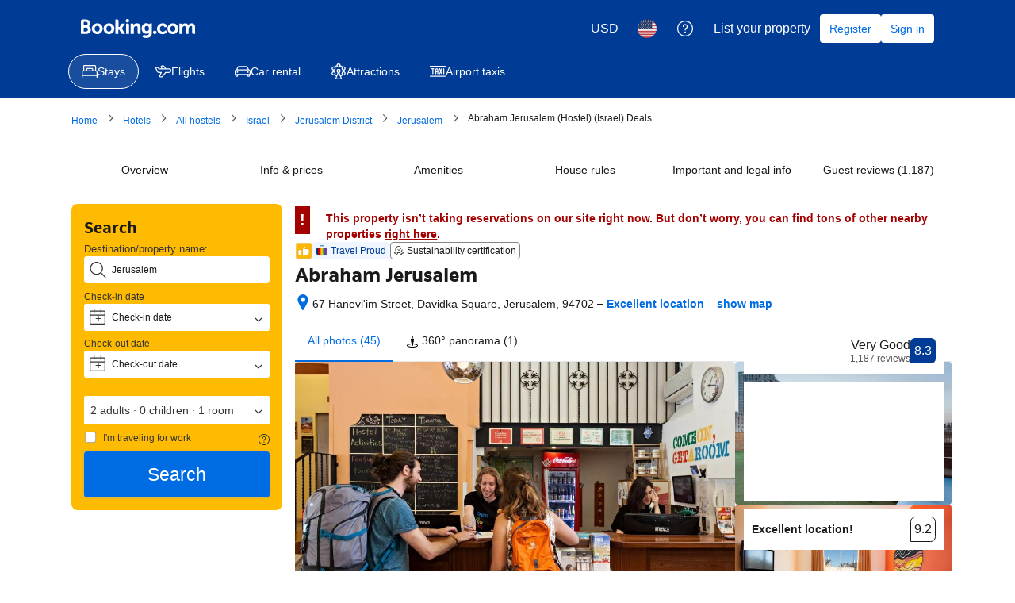

--- FILE ---
content_type: text/html; charset=UTF-8
request_url: https://www.booking.com/hotel/il/abraham-hostel-jerusalem.en-us.html?aid=1159501
body_size: 1819
content:
<!DOCTYPE html>
<html lang="en">
<head>
    <meta charset="utf-8">
    <meta name="viewport" content="width=device-width, initial-scale=1">
    <title></title>
    <style>
        body {
            font-family: "Arial";
        }
    </style>
    <script type="text/javascript">
    window.awsWafCookieDomainList = ['booking.com'];
    window.gokuProps = {
"key":"AQIDAHjcYu/GjX+QlghicBgQ/7bFaQZ+m5FKCMDnO+vTbNg96AHf0QDR8N4FZ0BkUn8kcucXAAAAfjB8BgkqhkiG9w0BBwagbzBtAgEAMGgGCSqGSIb3DQEHATAeBglghkgBZQMEAS4wEQQMuq52ahLIzXS391ltAgEQgDujRkBXrrIUjgs1lAsFcu/9kgpI/IuavohSG7yE1BYsDzpFl4iqc4edkSwfTozI/iGO7lnWq3QC9N4X1w==",
          "iv":"A6x+agEwaAAAAnOw",
          "context":"h7vatWRbDVhtYA7iEBisQJomwWUpkJDRPMKv8B0rW9z0PsDdAJKobj00wfQ3+MpKtS4Fn0VTVG7K3619ugpxAmnlyXpFiCAKOREv0R1PU/DZpWItT+kaOfuxhTLGHrjy/93s+D3kiYtcE2PHFCbdN9Gf22/KhZMY8Y/3ceDfbImmAQjt//gbNzdNuyWJDwgGTF3ccOnjSRDJuXgNg9ONSs6W+KergiVzd2wHx3u8f9LY8okFu45vNfTnvoyMZ+d9AXTIUrtuvX1wCtzAdnbldCmvu/75hEP6r0gL2JN9Xw8bBjlKJpbXAfCGWBAONG7SFH3TVaVzzyfIAQV01lTyfzXlIaGXu02jzTPewy7FmZHDWiiNZDbGrw=="
};
    </script>
    <script src="https://d8c14d4960ca.337f8b16.us-east-2.token.awswaf.com/d8c14d4960ca/a18a4859af9c/f81f84a03d17/challenge.js"></script>
</head>
<body>
    <div id="challenge-container"></div>
    <script type="text/javascript">
        AwsWafIntegration.saveReferrer();
        AwsWafIntegration.checkForceRefresh().then((forceRefresh) => {
            if (forceRefresh) {
                AwsWafIntegration.forceRefreshToken().then(() => {
                    window.location.reload(true);
                });
            } else {
                AwsWafIntegration.getToken().then(() => {
                    window.location.reload(true);
                });
            }
        });
    </script>
    <noscript>
        <h1>JavaScript is disabled</h1>
        In order to continue, we need to verify that you're not a robot.
        This requires JavaScript. Enable JavaScript and then reload the page.
    </noscript>
</body>
</html>

--- FILE ---
content_type: text/javascript
request_url: https://cf.bstatic.com/psb/capla/static/js/a5f49578.75d558ef.chunk.js
body_size: 22631
content:
"use strict";(self["b-property-web-property-page__LOADABLE_LOADED_CHUNKS__"]=self["b-property-web-property-page__LOADABLE_LOADED_CHUNKS__"]||[]).push([["a5f49578","19e23eaa","9a14a79d","69b54907","a254d252","6deaf686"],{"77a90307":(e,i,n)=>{n.d(i,{C5:()=>r,Wx:()=>d,r8:()=>l,BB:()=>t,sk:()=>s});var a=n("dc6d28ff");const t=()=>(0,a.getRequestContext)().getBPlatformEnvironment&&"prod"===(0,a.getRequestContext)().getBPlatformEnvironment(),d=()=>(0,a.getRequestContext)().getBPlatformEnvironment&&"dqs"===(0,a.getRequestContext)().getBPlatformEnvironment(),l=()=>(0,a.getRequestContext)().getBPlatformEnvironment&&("dev"===(0,a.getRequestContext)().getBPlatformEnvironment()||!(0,a.getRequestContext)().getBPlatformEnvironment());function r(){return"undefined"!==typeof window&&"undefined"!==typeof window.document}function s(){return!r()}},af1e2b38:(e,i,n)=>{n.d(i,{NM:()=>a.N,Z6:()=>l});var a=n("78887e18"),t=n("dc6d28ff");const d=()=>(0,t.getRequestContext)().getSiteType()??a.N.WWW,l=()=>{const e=d();return{isWWW:e===a.N.WWW,isMDOT:e===a.N.MDOT,isTDOT:e===a.N.TDOT}}},c66f4a5f:(e,i,n)=>{n.d(i,{fF:()=>s,cM:()=>l,Ew:()=>m,ZK:()=>r});var a=n("41c6c66e"),t=n("77a90307");const d=()=>(0,t.r8)()||(0,t.Wx)(),l=function(){for(var e=arguments.length,i=new Array(e),n=0;n<e;n++)i[n]=arguments[n];d()&&i.length&&console.log.apply(null,["[Log]",(0,t.sk)()?"[SERVER]":"[CLIENT]",...i])},r=function(){if(d()){for(var e=arguments.length,i=new Array(e),n=0;n<e;n++)i[n]=arguments[n];const a=[(0,t.sk)()?"[Server Warning]":"[JS Warning]",...i];console.warn.apply(undefined,a)}},s=function(){for(var e=arguments.length,i=new Array(e),n=0;n<e;n++)i[n]=arguments[n];d()&&i.length&&console.debug.apply(null,["[Debug]",(0,t.sk)()?"[SERVER]":"[CLIENT]",...i])},m=(e,i)=>{l("[Grumble]",e,i),(0,t.sk)()&&(0,a.reportGrumble)(e,i)}},bc26e4f1:(e,i,n)=>{n.d(i,{Gr:()=>m,NG:()=>r,Sl:()=>l,VS:()=>s,eu:()=>u,hF:()=>d,wn:()=>t});const a=e=>Date.UTC(e.getFullYear(),e.getMonth(),e.getDate(),0,0,0),t=(e,i)=>!(!e||!i)&&(e.getFullYear()===i.getFullYear()&&e.getDate()===i.getDate()&&e.getMonth()===i.getMonth()),d=(e,i)=>a(e)<a(i),l=(e,i)=>a(e)>a(i),r=function(e){let i=arguments.length>1&&void 0!==arguments[1]?arguments[1]:1;return new Date(new Date(e).setDate(e.getDate()+i))},s=(e,i)=>{const n=a(e),t=a(i);return Math.floor((t-n)/864e5)},m=e=>{if(!e)return"";const i=e=>("0"+e).slice(-2);return`${e.getFullYear()}-${i(e.getMonth()+1)}-${i(e.getDate())}`},u=e=>{if(!e||"string"!==typeof e)return null;const[i,n,a]=e.split("-");return new Date(Number(i),Number(n)-1,Number(a),0,0,0)}},e9b08f0c:(e,i,n)=>{n.d(i,{$:()=>t});var a=n("1b0f8169");const t={kind:"Document",definitions:(e=>{const i={};return e.filter((e=>{if("FragmentDefinition"!==e.kind)return!0;const n=e.name.value;return!i[n]&&(i[n]=!0,!0)}))})([{kind:"FragmentDefinition",name:{kind:"Name",value:"PropertyFacilitiesBlockFragment"},typeCondition:{kind:"NamedType",name:{kind:"Name",value:"Property"}},directives:[],selectionSet:{kind:"SelectionSet",selections:[{kind:"Field",name:{kind:"Name",value:"facilities"},arguments:[{kind:"Argument",name:{kind:"Name",value:"includeCommonAmenities"},value:{kind:"BooleanValue",value:!0}},{kind:"Argument",name:{kind:"Name",value:"excludeGroups"},value:{kind:"Variable",name:{kind:"Name",value:"facilitiesExcludeGroups"}}}],directives:[],selectionSet:{kind:"SelectionSet",selections:[{kind:"Field",name:{kind:"Name",value:"id"},arguments:[],directives:[]},{kind:"Field",name:{kind:"Name",value:"groupId"},arguments:[],directives:[]},{kind:"Field",name:{kind:"Name",value:"slug"},arguments:[],directives:[]},{kind:"Field",name:{kind:"Name",value:"instances"},arguments:[],directives:[],selectionSet:{kind:"SelectionSet",selections:[{kind:"Field",name:{kind:"Name",value:"id"},arguments:[],directives:[]},{kind:"Field",name:{kind:"Name",value:"title"},arguments:[],directives:[]},{kind:"Field",name:{kind:"Name",value:"summary"},arguments:[],directives:[{kind:"Directive",name:{kind:"Name",value:"include"},arguments:[{kind:"Argument",name:{kind:"Name",value:"if"},value:{kind:"Variable",name:{kind:"Name",value:"isExpMultipleParkingRunning"}}}]}]},{kind:"Field",name:{kind:"Name",value:"attributes"},arguments:[],directives:[],selectionSet:{kind:"SelectionSet",selections:[{kind:"Field",name:{kind:"Name",value:"isOffsite"},arguments:[],directives:[]},{kind:"Field",name:{kind:"Name",value:"name"},arguments:[],directives:[]},{kind:"Field",name:{kind:"Name",value:"scheduleEntry"},arguments:[],directives:[],selectionSet:{kind:"SelectionSet",selections:[{kind:"Field",name:{kind:"Name",value:"from"},arguments:[],directives:[],selectionSet:{kind:"SelectionSet",selections:[{kind:"Field",name:{kind:"Name",value:"hours"},arguments:[],directives:[]},{kind:"Field",name:{kind:"Name",value:"minutes"},arguments:[],directives:[]}]}},{kind:"Field",name:{kind:"Name",value:"to"},arguments:[],directives:[],selectionSet:{kind:"SelectionSet",selections:[{kind:"Field",name:{kind:"Name",value:"hours"},arguments:[],directives:[]},{kind:"Field",name:{kind:"Name",value:"minutes"},arguments:[],directives:[]}]}},{kind:"Field",name:{kind:"Name",value:"dayOfWeek"},arguments:[],directives:[]}]}},{kind:"Field",name:{kind:"Name",value:"closureScheduleDuringStay"},arguments:[],directives:[],selectionSet:{kind:"SelectionSet",selections:[{kind:"Field",name:{kind:"Name",value:"from"},arguments:[],directives:[],selectionSet:{kind:"SelectionSet",selections:[{kind:"Field",name:{kind:"Name",value:"year"},arguments:[],directives:[]},{kind:"Field",name:{kind:"Name",value:"month"},arguments:[],directives:[]},{kind:"Field",name:{kind:"Name",value:"day"},arguments:[],directives:[]}]}},{kind:"Field",name:{kind:"Name",value:"to"},arguments:[],directives:[],selectionSet:{kind:"SelectionSet",selections:[{kind:"Field",name:{kind:"Name",value:"year"},arguments:[],directives:[]},{kind:"Field",name:{kind:"Name",value:"month"},arguments:[],directives:[]},{kind:"Field",name:{kind:"Name",value:"day"},arguments:[],directives:[]}]}}]}},{kind:"Field",name:{kind:"Name",value:"paymentInfo"},arguments:[],directives:[],selectionSet:{kind:"SelectionSet",selections:[{kind:"Field",name:{kind:"Name",value:"chargeMode"},arguments:[],directives:[]},{kind:"Field",name:{kind:"Name",value:"chargeDetails"},arguments:[],directives:[],selectionSet:{kind:"SelectionSet",selections:[{kind:"Field",name:{kind:"Name",value:"price"},arguments:[],directives:[]},{kind:"Field",name:{kind:"Name",value:"currency"},arguments:[],directives:[]},{kind:"Field",name:{kind:"Name",value:"frequency"},arguments:[],directives:[]}]}}]}},{kind:"Field",name:{kind:"Name",value:"extendedAttributes"},arguments:[],directives:[],selectionSet:{kind:"SelectionSet",selections:[{kind:"InlineFragment",typeCondition:{kind:"NamedType",name:{kind:"Name",value:"InternetAttributes"}},directives:[],selectionSet:{kind:"SelectionSet",selections:[{kind:"Field",name:{kind:"Name",value:"coverageArea"},arguments:[],directives:[]},{kind:"Field",name:{kind:"Name",value:"connectionType"},arguments:[],directives:[]}]}},{kind:"InlineFragment",typeCondition:{kind:"NamedType",name:{kind:"Name",value:"ParkingAttributes"}},directives:[],selectionSet:{kind:"SelectionSet",selections:[{kind:"Field",name:{kind:"Name",value:"type"},arguments:[],directives:[]},{kind:"Field",name:{kind:"Name",value:"reservation"},arguments:[],directives:[]}]}},{kind:"InlineFragment",typeCondition:{kind:"NamedType",name:{kind:"Name",value:"SwimmingPoolAttributes"}},directives:[],selectionSet:{kind:"SelectionSet",selections:[{kind:"Field",name:{kind:"Name",value:"location"},arguments:[],directives:[]},{kind:"Field",name:{kind:"Name",value:"availabilityType"},arguments:[],directives:[]},{kind:"Field",name:{kind:"Name",value:"ageRestriction"},arguments:[],directives:[]},{kind:"Field",name:{kind:"Name",value:"isShared"},arguments:[],directives:[]},{kind:"Field",name:{kind:"Name",value:"isRooftop"},arguments:[],directives:[]},{kind:"Field",name:{kind:"Name",value:"isShallowEnd"},arguments:[],directives:[]},{kind:"Field",name:{kind:"Name",value:"isInfinity"},arguments:[],directives:[]},{kind:"Field",name:{kind:"Name",value:"isHeated"},arguments:[],directives:[]},{kind:"Field",name:{kind:"Name",value:"isSaltWater"},arguments:[],directives:[]},{kind:"Field",name:{kind:"Name",value:"isPoolWithView"},arguments:[],directives:[]},{kind:"Field",name:{kind:"Name",value:"isPlungePool"},arguments:[],directives:[]}]}},{kind:"InlineFragment",typeCondition:{kind:"NamedType",name:{kind:"Name",value:"BathroomAttributes"}},directives:[],selectionSet:{kind:"SelectionSet",selections:[{kind:"Field",alias:{kind:"Name",value:"bathroomType"},name:{kind:"Name",value:"type"},arguments:[],directives:[]},{kind:"Field",alias:{kind:"Name",value:"bathroomLocation"},name:{kind:"Name",value:"location"},arguments:[],directives:[]},{kind:"Field",name:{kind:"Name",value:"gender"},arguments:[],directives:[]},{kind:"Field",name:{kind:"Name",value:"numberOfGuestsWithAccess"},arguments:[],directives:[]}]}},{kind:"InlineFragment",typeCondition:{kind:"NamedType",name:{kind:"Name",value:"RestaurantAttributes"}},directives:[],selectionSet:{kind:"SelectionSet",selections:[{kind:"FragmentSpread",name:{kind:"Name",value:"RestaurantAttributesFragment"},directives:[{kind:"Directive",name:{kind:"Name",value:"include"},arguments:[{kind:"Argument",name:{kind:"Name",value:"if"},value:{kind:"Variable",name:{kind:"Name",value:"shouldGetRestaurantAttributesDesktop"}}}]}]}]}}]}}]}},{kind:"Field",name:{kind:"Name",value:"subFacilities"},arguments:[],directives:[],selectionSet:{kind:"SelectionSet",selections:[{kind:"Field",name:{kind:"Name",value:"slug"},arguments:[],directives:[]},{kind:"Field",name:{kind:"Name",value:"instances"},arguments:[],directives:[],selectionSet:{kind:"SelectionSet",selections:[{kind:"Field",name:{kind:"Name",value:"id"},arguments:[],directives:[]},{kind:"Field",name:{kind:"Name",value:"title"},arguments:[],directives:[]}]}}]}}]}}]}},{kind:"Field",name:{kind:"Name",value:"facilityGroups"},arguments:[{kind:"Argument",name:{kind:"Name",value:"sortOrder"},value:{kind:"Variable",name:{kind:"Name",value:"propertyFacilityRankingMode"}}}],directives:[],selectionSet:{kind:"SelectionSet",selections:[{kind:"Field",name:{kind:"Name",value:"id"},arguments:[],directives:[]},{kind:"Field",name:{kind:"Name",value:"slug"},arguments:[],directives:[]},{kind:"Field",name:{kind:"Name",value:"title"},arguments:[],directives:[]},{kind:"Field",name:{kind:"Name",value:"summary"},arguments:[],directives:[]}]}},{kind:"Field",name:{kind:"Name",value:"profile"},arguments:[],directives:[],selectionSet:{kind:"SelectionSet",selections:[{kind:"Field",name:{kind:"Name",value:"spokenLanguages"},arguments:[],directives:[]}]}}]}}].concat(a.g.definitions)),loc:{start:0,end:2216,source:{body:"\n  fragment PropertyFacilitiesBlockFragment on Property {\n    facilities(\n      includeCommonAmenities: true\n      excludeGroups: $facilitiesExcludeGroups\n    ) {\n      id\n      groupId\n      slug\n      instances {\n        id\n        title\n        summary @include(if: $isExpMultipleParkingRunning)\n        attributes {\n          isOffsite\n          name\n          scheduleEntry {\n            from {\n              hours\n              minutes\n            }\n            to {\n              hours\n              minutes\n            }\n            dayOfWeek\n          }\n          closureScheduleDuringStay {\n            from {\n              year\n              month\n              day\n            }\n            to {\n              year\n              month\n              day\n            }\n          }\n          paymentInfo {\n            chargeMode\n            chargeDetails {\n              price\n              currency\n              frequency\n            }\n          }\n          extendedAttributes {\n            ... on InternetAttributes {\n              coverageArea\n              connectionType\n            }\n            ... on ParkingAttributes {\n              type\n              reservation\n            }\n            ... on SwimmingPoolAttributes {\n              location\n              availabilityType\n              ageRestriction\n              isShared\n              isRooftop\n              isShallowEnd\n              isInfinity\n              isHeated\n              isSaltWater\n              isPoolWithView\n              isPlungePool\n            }\n            ... on BathroomAttributes {\n              bathroomType: type\n              bathroomLocation: location\n              gender\n              numberOfGuestsWithAccess\n            }\n            ... on RestaurantAttributes {\n              ...RestaurantAttributesFragment\n                @include(if: $shouldGetRestaurantAttributesDesktop)\n            }\n          }\n        }\n        subFacilities {\n          slug\n          instances {\n            id\n            title\n          }\n        }\n      }\n    }\n    facilityGroups(sortOrder: $propertyFacilityRankingMode) {\n      id\n      slug\n      title\n      summary\n    }\n    profile {\n      spokenLanguages\n    }\n  }\n  \n",name:"GraphQL request",locationOffset:{line:1,column:1}}}}},"530c2912":(e,i,n)=>{n.d(i,{y:()=>a});const a={kind:"Document",definitions:[{kind:"FragmentDefinition",name:{kind:"Name",value:"RelevantForYourTripFragment"},typeCondition:{kind:"NamedType",name:{kind:"Name",value:"Property"}},directives:[],selectionSet:{kind:"SelectionSet",selections:[{kind:"Field",alias:{kind:"Name",value:"relevantForYourTrip"},name:{kind:"Name",value:"accommodationHighlights"},arguments:[{kind:"Argument",name:{kind:"Name",value:"criteria"},value:{kind:"Variable",name:{kind:"Name",value:"relevantForYourTripInput"}}}],directives:[],selectionSet:{kind:"SelectionSet",selections:[{kind:"Field",name:{kind:"Name",value:"entities"},arguments:[],directives:[],selectionSet:{kind:"SelectionSet",selections:[{kind:"Field",name:{kind:"Name",value:"isHighlightSearchFilter"},arguments:[],directives:[]},{kind:"Field",name:{kind:"Name",value:"title"},arguments:[],directives:[]},{kind:"Field",name:{kind:"Name",value:"icon"},arguments:[],directives:[]},{kind:"InlineFragment",typeCondition:{kind:"NamedType",name:{kind:"Name",value:"GenericFacilityHighlight"}},directives:[],selectionSet:{kind:"SelectionSet",selections:[{kind:"Field",name:{kind:"Name",value:"__typename"},arguments:[],directives:[]},{kind:"Field",name:{kind:"Name",value:"id"},arguments:[],directives:[]},{kind:"Field",name:{kind:"Name",value:"level"},arguments:[],directives:[]}]}}]}}]}}]}}],loc:{start:0,end:350,source:{body:"\n  fragment RelevantForYourTripFragment on Property {\n    relevantForYourTrip: accommodationHighlights(\n      criteria: $relevantForYourTripInput\n    ) {\n      entities {\n        isHighlightSearchFilter\n        title\n        icon\n        ... on GenericFacilityHighlight {\n          __typename\n          id\n          level\n        }\n      }\n    }\n  }\n",name:"GraphQL request",locationOffset:{line:1,column:1}}}}},"1b0f8169":(e,i,n)=>{n.d(i,{g:()=>a});const a={kind:"Document",definitions:[{kind:"FragmentDefinition",name:{kind:"Name",value:"RestaurantAttributesFragment"},typeCondition:{kind:"NamedType",name:{kind:"Name",value:"RestaurantAttributes"}},directives:[],selectionSet:{kind:"SelectionSet",selections:[{kind:"Field",name:{kind:"Name",value:"ambiances"},arguments:[],directives:[],selectionSet:{kind:"SelectionSet",selections:[{kind:"Field",name:{kind:"Name",value:"id"},arguments:[],directives:[]},{kind:"Field",name:{kind:"Name",value:"name"},arguments:[],directives:[]}]}},{kind:"Field",name:{kind:"Name",value:"cuisines"},arguments:[],directives:[],selectionSet:{kind:"SelectionSet",selections:[{kind:"Field",name:{kind:"Name",value:"id"},arguments:[],directives:[]},{kind:"Field",name:{kind:"Name",value:"name"},arguments:[],directives:[]}]}},{kind:"Field",name:{kind:"Name",value:"mealTypes"},arguments:[],directives:[],selectionSet:{kind:"SelectionSet",selections:[{kind:"Field",name:{kind:"Name",value:"id"},arguments:[],directives:[]},{kind:"Field",name:{kind:"Name",value:"name"},arguments:[],directives:[]}]}},{kind:"Field",name:{kind:"Name",value:"openForMeals"},arguments:[],directives:[],selectionSet:{kind:"SelectionSet",selections:[{kind:"Field",name:{kind:"Name",value:"id"},arguments:[],directives:[]},{kind:"Field",name:{kind:"Name",value:"name"},arguments:[],directives:[]}]}},{kind:"Field",name:{kind:"Name",value:"isBuffet"},arguments:[],directives:[]},{kind:"Field",name:{kind:"Name",value:"isAlacarte"},arguments:[],directives:[]}]}}],loc:{start:0,end:269,source:{body:"\n  fragment RestaurantAttributesFragment on RestaurantAttributes {\n    ambiances {\n      id\n      name\n    }\n    cuisines {\n      id\n      name\n    }\n    mealTypes {\n      id\n      name\n    }\n    openForMeals {\n      id\n      name\n    }\n    isBuffet\n    isAlacarte\n  }\n",name:"GraphQL request",locationOffset:{line:1,column:1}}}}},fee0d0bc:(e,i,n)=>{n.d(i,{Rq:()=>d,WQ:()=>t});n("cedcabf9"),n("c2fa17c4");let a;function t(){if(void 0===a)throw new Error("Apollo Client not initialized!! Please call initApolloClient with an already configured ApolloClient first!!\n      \n      If within a unit test, then you can use initApolloClientForUnitTest() \n      ");return a}function d(e){a=e}},"0f9dd7d8":(e,i,n)=>{n.d(i,{AoB:()=>ie,BWd:()=>w,Cy0:()=>s,D3t:()=>v,Dbo:()=>W,DtF:()=>z,DyG:()=>te,EG$:()=>de,Ecu:()=>t,Gop:()=>P,Grc:()=>q,H7:()=>me,IVD:()=>ue,JjE:()=>E,K5i:()=>ee,L8i:()=>c,MVE:()=>$,O_n:()=>D,P3s:()=>ae,PFT:()=>F,PhM:()=>m,REE:()=>A,ULA:()=>J,VdN:()=>B,Vq:()=>d,WNb:()=>T,_6L:()=>se,_Dc:()=>k,_zL:()=>ne,aJq:()=>le,aSx:()=>Q,cP1:()=>I,ccX:()=>j,d2u:()=>N,dzE:()=>re,eOM:()=>S,fZb:()=>X,fdk:()=>U,gTP:()=>K,gVj:()=>f,iTv:()=>o,ie6:()=>Z,jPR:()=>O,l31:()=>h,leS:()=>a,mIq:()=>g,mdA:()=>V,n8x:()=>L,o7w:()=>Y,oY5:()=>l,pZx:()=>p,pw3:()=>u,qrQ:()=>r,sDZ:()=>H,tLf:()=>y,ukk:()=>G,v0y:()=>x,vx1:()=>C,xGo:()=>R,xfd:()=>b,xsH:()=>M,z5K:()=>_});let a=function(e){return e.APARTHOTEL="APARTHOTEL",e.APARTMENT="APARTMENT",e.BED_AND_BREAKFAST="BED_AND_BREAKFAST",e.BOAT="BOAT",e.CAMPING="CAMPING",e.CAPSULE_HOTEL="CAPSULE_HOTEL",e.CHALET="CHALET",e.CONDO="CONDO",e.COTTAGE="COTTAGE",e.COUNTRY_HOUSE="COUNTRY_HOUSE",e.CRUISE="CRUISE",e.FARM_STAY="FARM_STAY",e.GITE="GITE",e.GUEST_ACCOMMODATION="GUEST_ACCOMMODATION",e.GUEST_HOUSE="GUEST_HOUSE",e.HOLIDAY_HOME="HOLIDAY_HOME",e.HOLIDAY_PARK="HOLIDAY_PARK",e.HOMESTAY="HOMESTAY",e.HOSTEL="HOSTEL",e.HOTEL="HOTEL",e.INN="INN",e.JAPANESE_STYLE_BUSINESS_HOTEL="JAPANESE_STYLE_BUSINESS_HOTEL",e.LODGE="LODGE",e.LOVE_HOTEL="LOVE_HOTEL",e.MOTEL="MOTEL",e.NO_ACCOMMODATION_TYPE="NO_ACCOMMODATION_TYPE",e.RESIDENCE="RESIDENCE",e.RESORT="RESORT",e.RIAD="RIAD",e.RYOKAN="RYOKAN",e.SANATORIUM="SANATORIUM",e.STUDENT_ACCOMMODATION="STUDENT_ACCOMMODATION",e.TENTED_CAMP="TENTED_CAMP",e.UNCERTAIN="UNCERTAIN",e.VILLA="VILLA",e}({}),t=function(e){return e.ADULTS_ONLY="ADULTS_ONLY",e.ALL_AGES="ALL_AGES",e.KIDS_ONLY="KIDS_ONLY",e.UNKNOWN_AGE_RESTRICTION="UNKNOWN_AGE_RESTRICTION",e}({}),d=function(e){return e.SQUARE_FEET="SQUARE_FEET",e.SQUARE_METER="SQUARE_METER",e}({}),l=function(e){return e.ALL_SEASON="ALL_SEASON",e.SEASONAL="SEASONAL",e.UNKNOWN_AVAILABILITY="UNKNOWN_AVAILABILITY",e}({}),r=function(e){return e.ACCOMMODATION="ACCOMMODATION",e.FLIGHT="FLIGHT",e.INSURANCE="INSURANCE",e}({}),s=function(e){return e.CONDITIONAL="CONDITIONAL",e.CONDITIONAL_INCLUDED="CONDITIONAL_INCLUDED",e.EXCLUDED="EXCLUDED",e.INCLUDED="INCLUDED",e.NON_MANDATORY="NON_MANDATORY",e.UNDEF="UNDEF",e}({}),m=function(e){return e.CONDITIONAL="CONDITIONAL",e.CONDITIONAL_INCLUDED="CONDITIONAL_INCLUDED",e.EXCLUDED="EXCLUDED",e.INCLUDED="INCLUDED",e.NON_MANDATORY="NON_MANDATORY",e.UNDEF="UNDEF",e}({}),u=function(e){return e.INCALCULABLE="INCALCULABLE",e.NOT_APPLICABLE="NOT_APPLICABLE",e.PERCENTAGE="PERCENTAGE",e.PERCENTAGE_WITH_CEIL="PERCENTAGE_WITH_CEIL",e.PER_DAY="PER_DAY",e.PER_ITEM="PER_ITEM",e.PER_ITEM_PER_PERIOD="PER_ITEM_PER_PERIOD",e.PER_NIGHT="PER_NIGHT",e.PER_PERSON_PER_DAY="PER_PERSON_PER_DAY",e.PER_PERSON_PER_NIGHT="PER_PERSON_PER_NIGHT",e.PER_PERSON_PER_NIGHT_RESTRICTED="PER_PERSON_PER_NIGHT_RESTRICTED",e.PER_PERSON_PER_STAY="PER_PERSON_PER_STAY",e.PER_STAY="PER_STAY",e.VARIABLE_AMOUNT="VARIABLE_AMOUNT",e}({}),o=function(e){return e.INCALCULABLE="INCALCULABLE",e.NOT_APPLICABLE="NOT_APPLICABLE",e.PERCENTAGE="PERCENTAGE",e.PERCENTAGE_WITH_CEIL="PERCENTAGE_WITH_CEIL",e.PER_DAY="PER_DAY",e.PER_ITEM="PER_ITEM",e.PER_ITEM_PER_PERIOD="PER_ITEM_PER_PERIOD",e.PER_NIGHT="PER_NIGHT",e.PER_PERSON_PER_DAY="PER_PERSON_PER_DAY",e.PER_PERSON_PER_NIGHT="PER_PERSON_PER_NIGHT",e.PER_PERSON_PER_NIGHT_RESTRICTED="PER_PERSON_PER_NIGHT_RESTRICTED",e.PER_PERSON_PER_STAY="PER_PERSON_PER_STAY",e.PER_STAY="PER_STAY",e.VARIABLE_AMOUNT="VARIABLE_AMOUNT",e}({}),c=function(e){return e.PROPERTY_PAGE="PROPERTY_PAGE",e.SEARCH_RESULTS="SEARCH_RESULTS",e}({}),k=function(e){return e.android="android",e.ddot="ddot",e.email="email",e.emk="emk",e.ios="ios",e.mdot="mdot",e.www="www",e}({}),v=function(e){return e.ALL_ROOMS="ALL_ROOMS",e.BUSINESS_CENTER="BUSINESS_CENTER",e.ENTIRE_PROPERTY="ENTIRE_PROPERTY",e.PUBLIC_AREAS="PUBLIC_AREAS",e.SOME_ROOMS="SOME_ROOMS",e.UNKNOWN_COVERAGE="UNKNOWN_COVERAGE",e}({}),N=function(e){return e.COLLEAGUES="COLLEAGUES",e.COUPLE="COUPLE",e.EXTENDED_GROUP="EXTENDED_GROUP",e.FAMILY="FAMILY",e.FAMILY_WITH_OLDER_CHILDREN="FAMILY_WITH_OLDER_CHILDREN",e.FAMILY_WITH_YOUNG_CHILDREN="FAMILY_WITH_YOUNG_CHILDREN",e.GROUP="GROUP",e.MATURE_COUPLE="MATURE_COUPLE",e.SOLO_TRAVELLER="SOLO_TRAVELLER",e.TOTAL="TOTAL",e.WITH_FRIENDS="WITH_FRIENDS",e.YOUNG_COUPLE="YOUNG_COUPLE",e}({}),E=function(e){return e.ALL="ALL",e.BUSINESS="BUSINESS",e.COUPLE="COUPLE",e.EXTENDED_GROUP="EXTENDED_GROUP",e.FAMILY="FAMILY",e.SOLO_TRAVELLER="SOLO_TRAVELLER",e}({}),g=function(e){return e.DAMAGE_DEPOSIT="DAMAGE_DEPOSIT",e.DAMAGE_PROGRAMME="DAMAGE_PROGRAMME",e}({}),S=function(e){return e.FRIDAY="FRIDAY",e.MONDAY="MONDAY",e.SATURDAY="SATURDAY",e.SUNDAY="SUNDAY",e.THURSDAY="THURSDAY",e.TUESDAY="TUESDAY",e.UNKNOWN_DAY="UNKNOWN_DAY",e.WEDNESDAY="WEDNESDAY",e}({}),_=function(e){return e.AIRPORT="AIRPORT",e.BOUNDING_BOX="BOUNDING_BOX",e.CHAIN="CHAIN",e.CITY="CITY",e.COUNTRY="COUNTRY",e.DISTRICT="DISTRICT",e.HOTEL="HOTEL",e.IATA="IATA",e.LANDMARK="LANDMARK",e.LATLONG="LATLONG",e.NO_DEST_TYPE="NO_DEST_TYPE",e.REGION="REGION",e.SUB_REGION="SUB_REGION",e.UNRECOGNIZED="UNRECOGNIZED",e}({}),F=function(e){return e.BEACH_PILOT_UFI="BEACH_PILOT_UFI",e.BEACH_UFI="BEACH_UFI",e.SKI_UFI="SKI_UFI",e}({}),R=function(e){return e.BATHROOM="BATHROOM",e.BATHROOM_GROUP="BATHROOM_GROUP",e.BATHROOM_PRIVATE="BATHROOM_PRIVATE",e.BATHROOM_SHARED="BATHROOM_SHARED",e.KITCHEN="KITCHEN",e.KITCHENETTE="KITCHENETTE",e.OTHER="OTHER",e.UNKNOWN="UNKNOWN",e.UNRECOGNIZED="UNRECOGNIZED",e.VIEW="VIEW",e}({}),T=function(e){return e.ACCOMMODATION="ACCOMMODATION",e.FLIGHT="FLIGHT",e}({}),A=function(e){return e.LEVEL_ONE="LEVEL_ONE",e.LEVEL_THREE="LEVEL_THREE",e.LEVEL_TWO="LEVEL_TWO",e}({}),O=function(e){return e.ALMOST_PROMOTED_BOOK_CONFIRMATION_LEVEL_1="ALMOST_PROMOTED_BOOK_CONFIRMATION_LEVEL_1",e.ALMOST_PROMOTED_BOOK_CONFIRMATION_LEVEL_2="ALMOST_PROMOTED_BOOK_CONFIRMATION_LEVEL_2",e.ALMOST_PROMOTED_INDEX_LEVEL_1="ALMOST_PROMOTED_INDEX_LEVEL_1",e.ALMOST_PROMOTED_INDEX_LEVEL_2="ALMOST_PROMOTED_INDEX_LEVEL_2",e.ALMOST_PROMOTED_LEVEL_1_WITH_3_BOOKINGS="ALMOST_PROMOTED_LEVEL_1_WITH_3_BOOKINGS",e.ALMOST_PROMOTED_LEVEL_2_WITH_13_BOOKINGS="ALMOST_PROMOTED_LEVEL_2_WITH_13_BOOKINGS",e.DEMOTION_OF_TEMPORARY_UPGRADE_L2="DEMOTION_OF_TEMPORARY_UPGRADE_L2",e.DEMOTION_OF_TEMPORARY_UPGRADE_L2_INDEX_LAUNCH_SHEET="DEMOTION_OF_TEMPORARY_UPGRADE_L2_INDEX_LAUNCH_SHEET",e.DEMOTION_OF_TEMPORARY_UPGRADE_L3="DEMOTION_OF_TEMPORARY_UPGRADE_L3",e.DEMOTION_OF_TEMPORARY_UPGRADE_L3_INDEX_LAUNCH_SHEET="DEMOTION_OF_TEMPORARY_UPGRADE_L3_INDEX_LAUNCH_SHEET",e.FIRST_ACCOMMODATION_COMPLETED="FIRST_ACCOMMODATION_COMPLETED",e.FIRST_ATTRACTION_COMPLETED="FIRST_ATTRACTION_COMPLETED",e.FIRST_CAR_COMPLETED="FIRST_CAR_COMPLETED",e.FIRST_FLIGHT_COMPLETED="FIRST_FLIGHT_COMPLETED",e.FIRST_TAXI_COMPLETED="FIRST_TAXI_COMPLETED",e.GENIUS_ESIM_LEVEL_1="GENIUS_ESIM_LEVEL_1",e.GENIUS_ESIM_LEVEL_2="GENIUS_ESIM_LEVEL_2",e.GENIUS_ESIM_LEVEL_3="GENIUS_ESIM_LEVEL_3",e.MARKETING_DEMOTION_FROM_GENIUS_LEVEL_2_TEMPORARY="MARKETING_DEMOTION_FROM_GENIUS_LEVEL_2_TEMPORARY",e.MARKETING_DEMOTION_FROM_GENIUS_LEVEL_3_TEMPORARY="MARKETING_DEMOTION_FROM_GENIUS_LEVEL_3_TEMPORARY",e.MARKETING_GENIUS_LEVEL_1_PROMOTION="MARKETING_GENIUS_LEVEL_1_PROMOTION",e.MARKETING_GENIUS_LEVEL_2_PROMOTION="MARKETING_GENIUS_LEVEL_2_PROMOTION",e.MARKETING_GENIUS_LEVEL_3_PROMOTION="MARKETING_GENIUS_LEVEL_3_PROMOTION",e.MARKETING_TEMPORARY_GENIUS_LEVEL_2_PROMOTION="MARKETING_TEMPORARY_GENIUS_LEVEL_2_PROMOTION",e.MARKETING_TEMPORARY_GENIUS_LEVEL_2_PROMOTION_EXPIRATION_REMINDER="MARKETING_TEMPORARY_GENIUS_LEVEL_2_PROMOTION_EXPIRATION_REMINDER",e.MARKETING_TEMPORARY_GENIUS_LEVEL_3_PROMOTION="MARKETING_TEMPORARY_GENIUS_LEVEL_3_PROMOTION",e.MARKETING_TEMPORARY_GENIUS_LEVEL_3_PROMOTION_EXPIRATION_REMINDER="MARKETING_TEMPORARY_GENIUS_LEVEL_3_PROMOTION_EXPIRATION_REMINDER",e.TEMPORARY_UPGRADE_L2="TEMPORARY_UPGRADE_L2",e.TEMPORARY_UPGRADE_L2_ONBOARDING_LAUNCH_SHEET="TEMPORARY_UPGRADE_L2_ONBOARDING_LAUNCH_SHEET",e.TEMPORARY_UPGRADE_L2_RECRUIT_INDEX_HERO="TEMPORARY_UPGRADE_L2_RECRUIT_INDEX_HERO",e.TEMPORARY_UPGRADE_L2_RECRUIT_INDEX_LAUNCH_SHEET="TEMPORARY_UPGRADE_L2_RECRUIT_INDEX_LAUNCH_SHEET",e.TEMPORARY_UPGRADE_L2_REINFORCE_INDEX_HERO="TEMPORARY_UPGRADE_L2_REINFORCE_INDEX_HERO",e.TEMPORARY_UPGRADE_L2_REINFORCE_INDEX_LAUNCH_SHEET="TEMPORARY_UPGRADE_L2_REINFORCE_INDEX_LAUNCH_SHEET",e.TEMPORARY_UPGRADE_L3="TEMPORARY_UPGRADE_L3",e.TEMPORARY_UPGRADE_L3_ONBOARDING_LAUNCH_SHEET="TEMPORARY_UPGRADE_L3_ONBOARDING_LAUNCH_SHEET",e.TEMPORARY_UPGRADE_L3_RECRUIT_INDEX_HERO="TEMPORARY_UPGRADE_L3_RECRUIT_INDEX_HERO",e.TEMPORARY_UPGRADE_L3_RECRUIT_INDEX_LAUNCH_SHEET="TEMPORARY_UPGRADE_L3_RECRUIT_INDEX_LAUNCH_SHEET",e.TEMPORARY_UPGRADE_L3_REINFORCE_INDEX_HERO="TEMPORARY_UPGRADE_L3_REINFORCE_INDEX_HERO",e.TEMPORARY_UPGRADE_L3_REINFORCE_INDEX_LAUNCH_SHEET="TEMPORARY_UPGRADE_L3_REINFORCE_INDEX_LAUNCH_SHEET",e.WELCOME_GENIUS_LEVEL_1="WELCOME_GENIUS_LEVEL_1",e.WELCOME_GENIUS_LEVEL_2="WELCOME_GENIUS_LEVEL_2",e.WELCOME_GENIUS_LEVEL_3="WELCOME_GENIUS_LEVEL_3",e}({}),I=function(e){return e.ELIGIBLE="ELIGIBLE",e.EXPIRED="EXPIRED",e.INELIGIBLE="INELIGIBLE",e.REACH_UPPER_LIMIT="REACH_UPPER_LIMIT",e}({}),p=function(e){return e.bookingProcess="bookingProcess",e.needsProfile="needsProfile",e.popularity="popularity",e.propertyStrip="propertyStrip",e.relevantForYourTrip="relevantForYourTrip",e.roomAmenities="roomAmenities",e.textToTopic="textToTopic",e}({}),P=function(e){return e.BREAKFAST="BREAKFAST",e.BRUNCH="BRUNCH",e.COCKTAIL_HOUR="COCKTAIL_HOUR",e.DINNER="DINNER",e.HIGHTEA="HIGHTEA",e.LUNCH="LUNCH",e}({}),L=function(e){return e.BOTH="BOTH",e.INCLUDED="INCLUDED",e.NOT_OFFERED="NOT_OFFERED",e.OPTIONAL_PAID="OPTIONAL_PAID",e}({}),D=function(e){return e.ALL_INCLUSIVE="ALL_INCLUSIVE",e.BREAKFAST="BREAKFAST",e.BREAKFAST_DINNER="BREAKFAST_DINNER",e.BREAKFAST_LUNCH="BREAKFAST_LUNCH",e.BREAKFAST_LUNCH_DINNER="BREAKFAST_LUNCH_DINNER",e.DINNER="DINNER",e.LUNCH="LUNCH",e.LUNCH_DINNER="LUNCH_DINNER",e.NONE="NONE",e}({}),C=function(e){return e.ALL_INCLUSIVE="ALL_INCLUSIVE",e.BREAKFAST="BREAKFAST",e.BREAKFAST_DINNER="BREAKFAST_DINNER",e.BREAKFAST_DINNER_EXCLUDED="BREAKFAST_DINNER_EXCLUDED",e.BREAKFAST_EXCLUDED="BREAKFAST_EXCLUDED",e.BREAKFAST_EXCLUDED_DINNER="BREAKFAST_EXCLUDED_DINNER",e.BREAKFAST_EXCLUDED_DINNER_EXCLUDED="BREAKFAST_EXCLUDED_DINNER_EXCLUDED",e.BREAKFAST_EXCLUDED_LUNCH="BREAKFAST_EXCLUDED_LUNCH",e.BREAKFAST_EXCLUDED_LUNCH_DINNER="BREAKFAST_EXCLUDED_LUNCH_DINNER",e.BREAKFAST_EXCLUDED_LUNCH_DINNER_EXCLUDED="BREAKFAST_EXCLUDED_LUNCH_DINNER_EXCLUDED",e.BREAKFAST_EXCLUDED_LUNCH_EXCLUDED="BREAKFAST_EXCLUDED_LUNCH_EXCLUDED",e.BREAKFAST_EXCLUDED_LUNCH_EXCLUDED_DINNER="BREAKFAST_EXCLUDED_LUNCH_EXCLUDED_DINNER",e.BREAKFAST_EXCLUDED_LUNCH_EXCLUDED_DINNER_EXCLUDED="BREAKFAST_EXCLUDED_LUNCH_EXCLUDED_DINNER_EXCLUDED",e.BREAKFAST_LUNCH="BREAKFAST_LUNCH",e.BREAKFAST_LUNCH_DINNER="BREAKFAST_LUNCH_DINNER",e.BREAKFAST_LUNCH_DINNER_ALL_INCLUSIVE="BREAKFAST_LUNCH_DINNER_ALL_INCLUSIVE",e.BREAKFAST_LUNCH_DINNER_EXCLUDED="BREAKFAST_LUNCH_DINNER_EXCLUDED",e.BREAKFAST_LUNCH_EXCLUDED="BREAKFAST_LUNCH_EXCLUDED",e.BREAKFAST_LUNCH_EXCLUDED_DINNER="BREAKFAST_LUNCH_EXCLUDED_DINNER",e.BREAKFAST_LUNCH_EXCLUDED_DINNER_EXCLUDED="BREAKFAST_LUNCH_EXCLUDED_DINNER_EXCLUDED",e.DINNER="DINNER",e.DINNER_EXCLUDED="DINNER_EXCLUDED",e.LUNCH="LUNCH",e.LUNCH_DINNER="LUNCH_DINNER",e.LUNCH_DINNER_EXCLUDED="LUNCH_DINNER_EXCLUDED",e.LUNCH_EXCLUDED="LUNCH_EXCLUDED",e.LUNCH_EXCLUDED_DINNER="LUNCH_EXCLUDED_DINNER",e.LUNCH_EXCLUDED_DINNER_EXCLUDED="LUNCH_EXCLUDED_DINNER_EXCLUDED",e.NONE="NONE",e}({}),y=function(e){return e.CHARGES_MAY_APPLY="CHARGES_MAY_APPLY",e.FREE="FREE",e.PAID="PAID",e.UNKNOWN_CHARGE_MODE="UNKNOWN_CHARGE_MODE",e}({}),f=function(e){return e.RURAL="RURAL",e.SUBURBAN="SUBURBAN",e.UNCLASSIFIED="UNCLASSIFIED",e.URBAN="URBAN",e}({}),U=function(e){return e.NONE="NONE",e.RATE_ONLY="RATE_ONLY",e.RATE_PREFERRED="RATE_PREFERRED",e.ROOM_PREFERRED="ROOM_PREFERRED",e}({}),h=function(e){return e.PATP_PROPERTY_ACCEPTS_CASH="PATP_PROPERTY_ACCEPTS_CASH",e.PATP_PROPERTY_CASH_STATUS_UNKNOWN="PATP_PROPERTY_CASH_STATUS_UNKNOWN",e.PATP_PROPERTY_DOES_NOT_ACCEPT_CASH="PATP_PROPERTY_DOES_NOT_ACCEPT_CASH",e}({}),B=function(e){return e.GALLERY_SORT_CRITERIA_PERSONALIZATION="GALLERY_SORT_CRITERIA_PERSONALIZATION",e.GALLERY_SORT_CRITERIA_WEB="GALLERY_SORT_CRITERIA_WEB",e}({}),H=function(e){return e.INDOOR="INDOOR",e.INDOOR_AND_OUTDOOR="INDOOR_AND_OUTDOOR",e.OUTDOOR="OUTDOOR",e.UNKNOWN_LOCATION="UNKNOWN_LOCATION",e}({}),b=function(e){return e.NONE="NONE",e.PREFERRED="PREFERRED",e.PREFERRED_PLUS="PREFERRED_PLUS",e}({}),G=function(e){return e.NO_PRIVACY_LEVEL="NO_PRIVACY_LEVEL",e.PRIVACY_LEVEL_0="PRIVACY_LEVEL_0",e.PRIVACY_LEVEL_1="PRIVACY_LEVEL_1",e.PRIVACY_LEVEL_2="PRIVACY_LEVEL_2",e.PRIVACY_LEVEL_3="PRIVACY_LEVEL_3",e.UNRECOGNIZED="UNRECOGNIZED",e}({}),M=function(e){return e.ACCOMMODATIONS="ACCOMMODATIONS",e.AIRPORT_TAXIS="AIRPORT_TAXIS",e.ATTRACTIONS="ATTRACTIONS",e.CARS="CARS",e.FLIGHTS="FLIGHTS",e.PACKAGES="PACKAGES",e}({}),V=function(e){return e.BEACH_FRONT="BEACH_FRONT",e.HAS_BEACH="HAS_BEACH",e.HAS_FREE_PRIVATE_BEACH="HAS_FREE_PRIVATE_BEACH",e.HAS_PAID_PRIVATE_BEACH="HAS_PAID_PRIVATE_BEACH",e.HAS_PRIVATE_BEACH="HAS_PRIVATE_BEACH",e.SKI_TO_DOOR="SKI_TO_DOOR",e}({}),Y=function(e){return e.BUNK_BED="BUNK_BED",e.DOUBLE_BED="DOUBLE_BED",e.DOUBLE_BUNK_BED="DOUBLE_BUNK_BED",e.EXTRA_LARGE_DOUBLE_BED="EXTRA_LARGE_DOUBLE_BED",e.FUTON_BED="FUTON_BED",e.LARGE_DOUBLE_BED="LARGE_DOUBLE_BED",e.SINGLE_BED="SINGLE_BED",e.SOFA_BED="SOFA_BED",e.UNKNOWN="UNKNOWN",e}({}),W=function(e){return e.AVAILABLE="AVAILABLE",e.FANTASTIC="FANTASTIC",e.GOOD="GOOD",e.GREAT="GREAT",e.NONE="NONE",e.PERFECT="PERFECT",e.VERY_GOOD="VERY_GOOD",e}({}),K=function(e){return e.BATHROOM="BATHROOM",e.BATHROOM_GROUP="BATHROOM_GROUP",e.BATHROOM_PRIVATE="BATHROOM_PRIVATE",e.BATHROOM_SHARED="BATHROOM_SHARED",e.KITCHEN="KITCHEN",e.KITCHENETTE="KITCHENETTE",e.OTHER="OTHER",e.UNKNOWN="UNKNOWN",e.UNRECOGNIZED="UNRECOGNIZED",e.VIEW="VIEW",e}({}),w=function(e){return e.ALL_INCLUSIVE="ALL_INCLUSIVE",e.BREAKFAST="BREAKFAST",e.BREAKFAST_DINNER="BREAKFAST_DINNER",e.BREAKFAST_LUNCH="BREAKFAST_LUNCH",e.BREAKFAST_LUNCH_DINNER="BREAKFAST_LUNCH_DINNER",e.DINNER="DINNER",e.LUNCH="LUNCH",e.LUNCH_DINNER="LUNCH_DINNER",e.NONE="NONE",e}({}),x=function(e){return e.FREE_CANCELLATION="FREE_CANCELLATION",e.FULL_PREPAYMENT="FULL_PREPAYMENT",e.NON_REFUNDABLE="NON_REFUNDABLE",e.NON_REFUNDABLE_ANY_MORE="NON_REFUNDABLE_ANY_MORE",e.NO_PREPAYMENT="NO_PREPAYMENT",e.PARTIALLY_REFUNDABLE="PARTIALLY_REFUNDABLE",e.PARTIAL_PREPAYMENT="PARTIAL_PREPAYMENT",e.UNKNOWN_POLICY="UNKNOWN_POLICY",e}({}),X=function(e){return e.DOTS="DOTS",e.NONE="NONE",e.RATING_SYMBOL_DIAMONDS="RATING_SYMBOL_DIAMONDS",e.RATING_SYMBOL_DOTS="RATING_SYMBOL_DOTS",e.RATING_SYMBOL_NONE="RATING_SYMBOL_NONE",e.RATING_SYMBOL_STARS="RATING_SYMBOL_STARS",e.RATING_SYMBOL_TILES="RATING_SYMBOL_TILES",e.STARS="STARS",e.TILES="TILES",e}({}),$=function(e){return e.ASSET="ASSET",e.BUSINESS="BUSINESS",e.INDIVIDUAL="INDIVIDUAL",e.UNKNOWN="UNKNOWN",e}({}),Q=function(e){return e.ALL="ALL",e.REVIEW_ADJ_AVERAGE_PASSABLE="REVIEW_ADJ_AVERAGE_PASSABLE",e.REVIEW_ADJ_GOOD="REVIEW_ADJ_GOOD",e.REVIEW_ADJ_POOR="REVIEW_ADJ_POOR",e.REVIEW_ADJ_SUPERB="REVIEW_ADJ_SUPERB",e.REVIEW_ADJ_VERY_POOR="REVIEW_ADJ_VERY_POOR",e}({}),q=function(e){return e.PHOTO_STREAM_HELPFUL="PHOTO_STREAM_HELPFUL",e.PROPERTY_REVIEW_HELPFUL="PROPERTY_REVIEW_HELPFUL",e.PROPERTY_REVIEW_NOT_HELPFUL="PROPERTY_REVIEW_NOT_HELPFUL",e}({}),Z=function(e){return e.HOTEL_LIGHTBOX_OPENED="HOTEL_LIGHTBOX_OPENED",e.HOTEL_RT_ONVIEW="HOTEL_RT_ONVIEW",e.INTENT_TO_BOOK_BLOCKS="INTENT_TO_BOOK_BLOCKS",e.LOG_RT_BLOCKS_ORDER="LOG_RT_BLOCKS_ORDER",e.RT_BLOCK_INTERACTION="RT_BLOCK_INTERACTION",e}({}),z=function(e){return e.AIRPORT="AIRPORT",e.CHAIN="CHAIN",e.CITY="CITY",e.COUNTRY="COUNTRY",e.DISTRICT="DISTRICT",e.HOTEL="HOTEL",e.IATA="IATA",e.LANDMARK="LANDMARK",e.LATLONG="LATLONG",e.NO_DEST_TYPE="NO_DEST_TYPE",e.REGION="REGION",e.SUB_REGION="SUB_REGION",e.UNRECOGNIZED="UNRECOGNIZED",e}({}),J=function(e){return e.MOST_RELEVANT="MOST_RELEVANT",e.NEWEST_FIRST="NEWEST_FIRST",e.OLDEST_FIRST="OLDEST_FIRST",e.SCORE_ASC="SCORE_ASC",e.SCORE_DESC="SCORE_DESC",e}({}),j=function(e){return e.ATTRACTIONS_SR="ATTRACTIONS_SR",e.BOOKING_DETAIL="BOOKING_DETAIL",e.BOOKING_PROCESS_1="BOOKING_PROCESS_1",e.BOOKING_PROCESS_2="BOOKING_PROCESS_2",e.CONFIRMATION_EMAIL="CONFIRMATION_EMAIL",e.CONFIRMATION_PAGE="CONFIRMATION_PAGE",e.GENIUS_LANDING_PAGE="GENIUS_LANDING_PAGE",e.INDEX="INDEX",e.INVITATION_EMAIL="INVITATION_EMAIL",e.LANDING_PAGE="LANDING_PAGE",e.PROPERTY_DISPLAY="PROPERTY_DISPLAY",e.PROPERTY_PAGE="PROPERTY_PAGE",e.ROOM_DETAIL="ROOM_DETAIL",e.ROOM_LIST="ROOM_LIST",e.SEARCH_RESULTS="SEARCH_RESULTS",e.WALLET="WALLET",e}({}),ee=function(e){return e.INSTANT="INSTANT",e.TWO_WEEKS_AFTER_CHECKOUT="TWO_WEEKS_AFTER_CHECKOUT",e.TWO_WEEKS_AFTER_CHECKOUT_3_MONTHS="TWO_WEEKS_AFTER_CHECKOUT_3_MONTHS",e.TWO_WEEKS_AFTER_CHECKOUT_VOUCHER="TWO_WEEKS_AFTER_CHECKOUT_VOUCHER",e.UNKNOWN="UNKNOWN",e}({}),ie=function(e){return e.INSTANT="INSTANT",e.TWO_WEEKS_AFTER_CHECKOUT="TWO_WEEKS_AFTER_CHECKOUT",e.TWO_WEEKS_AFTER_CHECKOUT_3_MONTHS="TWO_WEEKS_AFTER_CHECKOUT_3_MONTHS",e.TWO_WEEKS_AFTER_CHECKOUT_45_DAYS="TWO_WEEKS_AFTER_CHECKOUT_45_DAYS",e.TWO_WEEKS_AFTER_CHECKOUT_VOUCHER="TWO_WEEKS_AFTER_CHECKOUT_VOUCHER",e.UNKNOWN="UNKNOWN",e}({}),ne=function(e){return e.TP_BUSINESS="TP_BUSINESS",e.TP_LEISURE="TP_LEISURE",e.TP_UNKNOWN="TP_UNKNOWN",e}({}),ae=function(e){return e.BUSINESS="BUSINESS",e.LEISURE="LEISURE",e.UNKNOWN="UNKNOWN",e}({}),te=function(e){return e.PRIVATE="PRIVATE",e.PUBLIC="PUBLIC",e.UNKNOWN_TYPE="UNKNOWN_TYPE",e}({}),de=function(e){return e.UNKNOWN_CONNECTION_TYPE="UNKNOWN_CONNECTION_TYPE",e.WIFI="WIFI",e.WIRED="WIRED",e}({}),le=function(e){return e.device="device",e.email="email",e.frontend="frontend",e.unknown="unknown",e}({}),re=function(e){return e.HELPFUL="HELPFUL",e.UNHELPFUL="UNHELPFUL",e}({}),se=function(e){return e.PROPERTY_PAGE_MAP="PROPERTY_PAGE_MAP",e.SEARCH_RESULTS="SEARCH_RESULTS",e.SEARCH_RESULTS_MAP="SEARCH_RESULTS_MAP",e}({}),me=function(e){return e.CHANGE_FILTERS="CHANGE_FILTERS",e.CHANGE_SORT_OPTIONS="CHANGE_SORT_OPTIONS",e.CLIENT_SIDE_UPDATE="CLIENT_SIDE_UPDATE",e.NEW_SEARCH="NEW_SEARCH",e}({}),ue=function(e){return e.PROPERTY_PAGE_MAP="PROPERTY_PAGE_MAP",e.SEARCH_RESULTS="SEARCH_RESULTS",e.SEARCH_RESULTS_MAP="SEARCH_RESULTS_MAP",e}({})},e678f96c:(e,i,n)=>{n.d(i,{H_:()=>c,k:()=>k});var a=n("e9b08f0c");var t=n("530c2912");var d=n("1b0f8169");const l={kind:"Document",definitions:(e=>{const i={};return e.filter((e=>{if("FragmentDefinition"!==e.kind)return!0;const n=e.name.value;return!i[n]&&(i[n]=!0,!0)}))})([{kind:"FragmentDefinition",name:{kind:"Name",value:"RestaurantsFragment"},typeCondition:{kind:"NamedType",name:{kind:"Name",value:"Property"}},directives:[],selectionSet:{kind:"SelectionSet",selections:[{kind:"Field",alias:{kind:"Name",value:"restaurants"},name:{kind:"Name",value:"facilities"},arguments:[{kind:"Argument",name:{kind:"Name",value:"includeCommonAmenities"},value:{kind:"BooleanValue",value:!1}},{kind:"Argument",name:{kind:"Name",value:"facilities"},value:{kind:"ListValue",values:[{kind:"IntValue",value:"3"}]}}],directives:[],selectionSet:{kind:"SelectionSet",selections:[{kind:"Field",name:{kind:"Name",value:"id"},arguments:[],directives:[]},{kind:"Field",name:{kind:"Name",value:"groupId"},arguments:[],directives:[]},{kind:"Field",name:{kind:"Name",value:"slug"},arguments:[],directives:[]},{kind:"Field",name:{kind:"Name",value:"instances"},arguments:[],directives:[],selectionSet:{kind:"SelectionSet",selections:[{kind:"Field",name:{kind:"Name",value:"id"},arguments:[],directives:[]},{kind:"Field",name:{kind:"Name",value:"title"},arguments:[],directives:[]},{kind:"Field",name:{kind:"Name",value:"attributes"},arguments:[],directives:[],selectionSet:{kind:"SelectionSet",selections:[{kind:"Field",name:{kind:"Name",value:"name"},arguments:[],directives:[]},{kind:"Field",name:{kind:"Name",value:"extendedAttributes"},arguments:[],directives:[],selectionSet:{kind:"SelectionSet",selections:[{kind:"InlineFragment",typeCondition:{kind:"NamedType",name:{kind:"Name",value:"RestaurantAttributes"}},directives:[],selectionSet:{kind:"SelectionSet",selections:[{kind:"FragmentSpread",name:{kind:"Name",value:"RestaurantAttributesFragment"},directives:[]}]}}]}}]}}]}}]}}]}}].concat(d.g.definitions)),loc:{start:0,end:413,source:{body:"\n  fragment RestaurantsFragment on Property {\n    restaurants: facilities(includeCommonAmenities: false, facilities: [3]) {\n      id\n      groupId\n      slug\n      instances {\n        id\n        title\n        attributes {\n          name\n          extendedAttributes {\n            ... on RestaurantAttributes {\n              ...RestaurantAttributesFragment\n            }\n          }\n        }\n      }\n    }\n  }\n  \n",name:"GraphQL request",locationOffset:{line:1,column:1}}}},r={kind:"Document",definitions:(e=>{const i={};return e.filter((e=>{if("FragmentDefinition"!==e.kind)return!0;const n=e.name.value;return!i[n]&&(i[n]=!0,!0)}))})([{kind:"FragmentDefinition",name:{kind:"Name",value:"PropertyGalleryFragment"},typeCondition:{kind:"NamedType",name:{kind:"Name",value:"Property"}},directives:[],selectionSet:{kind:"SelectionSet",selections:[{kind:"Field",name:{kind:"Name",value:"propertyGallery"},arguments:[{kind:"Argument",name:{kind:"Name",value:"limit"},value:{kind:"Variable",name:{kind:"Name",value:"galleryLimit"}}},{kind:"Argument",name:{kind:"Name",value:"sortOrder"},value:{kind:"Variable",name:{kind:"Name",value:"gallerySortOrder"}}}],directives:[],selectionSet:{kind:"SelectionSet",selections:[{kind:"FragmentSpread",name:{kind:"Name",value:"FacilityPhotoDataFragment"},directives:[{kind:"Directive",name:{kind:"Name",value:"include"},arguments:[{kind:"Argument",name:{kind:"Name",value:"if"},value:{kind:"Variable",name:{kind:"Name",value:"shouldGetFacilityPhotos"}}}]}]},{kind:"FragmentSpread",name:{kind:"Name",value:"PhotosByTagFragment"},directives:[{kind:"Directive",name:{kind:"Name",value:"include"},arguments:[{kind:"Argument",name:{kind:"Name",value:"if"},value:{kind:"Variable",name:{kind:"Name",value:"shouldGetPhotosByMlTagPhotos"}}}]}]},{kind:"FragmentSpread",name:{kind:"Name",value:"PhotosByMlTagFragment"},directives:[{kind:"Directive",name:{kind:"Name",value:"include"},arguments:[{kind:"Argument",name:{kind:"Name",value:"if"},value:{kind:"Variable",name:{kind:"Name",value:"shouldGetPhotosByMlTagPhotos"}}}]}]},{kind:"Field",name:{kind:"Name",value:"mainPhoto"},arguments:[],directives:[],selectionSet:{kind:"SelectionSet",selections:[{kind:"Field",name:{kind:"Name",value:"id"},arguments:[],directives:[]},{kind:"Field",name:{kind:"Name",value:"altText"},arguments:[],directives:[]},{kind:"Field",name:{kind:"Name",value:"isNew"},arguments:[],directives:[]},{kind:"Field",name:{kind:"Name",value:"isRecent"},arguments:[],directives:[]},{kind:"Field",name:{kind:"Name",value:"originalDimension"},arguments:[],directives:[],selectionSet:{kind:"SelectionSet",selections:[{kind:"Field",name:{kind:"Name",value:"aspectRatio"},arguments:[],directives:[]},{kind:"Field",name:{kind:"Name",value:"width"},arguments:[],directives:[]},{kind:"Field",name:{kind:"Name",value:"height"},arguments:[],directives:[]}]}}]}},{kind:"Field",name:{kind:"Name",value:"logoPhoto"},arguments:[],directives:[],selectionSet:{kind:"SelectionSet",selections:[{kind:"Field",name:{kind:"Name",value:"id"},arguments:[],directives:[]},{kind:"Field",name:{kind:"Name",value:"altText"},arguments:[],directives:[]},{kind:"Field",name:{kind:"Name",value:"isNew"},arguments:[],directives:[]},{kind:"Field",name:{kind:"Name",value:"isRecent"},arguments:[],directives:[]},{kind:"Field",name:{kind:"Name",value:"originalDimension"},arguments:[],directives:[],selectionSet:{kind:"SelectionSet",selections:[{kind:"Field",name:{kind:"Name",value:"aspectRatio"},arguments:[],directives:[]},{kind:"Field",name:{kind:"Name",value:"width"},arguments:[],directives:[]},{kind:"Field",name:{kind:"Name",value:"height"},arguments:[],directives:[]}]}}]}},{kind:"Field",name:{kind:"Name",value:"roomPhotos"},arguments:[],directives:[],selectionSet:{kind:"SelectionSet",selections:[{kind:"Field",name:{kind:"Name",value:"roomId"},arguments:[],directives:[]},{kind:"Field",name:{kind:"Name",value:"photos"},arguments:[],directives:[],selectionSet:{kind:"SelectionSet",selections:[{kind:"Field",name:{kind:"Name",value:"id"},arguments:[],directives:[]},{kind:"Field",name:{kind:"Name",value:"altText"},arguments:[],directives:[]},{kind:"Field",name:{kind:"Name",value:"isNew"},arguments:[],directives:[]},{kind:"Field",name:{kind:"Name",value:"isRecent"},arguments:[],directives:[]},{kind:"Field",name:{kind:"Name",value:"photoType"},arguments:[],directives:[]},{kind:"Field",name:{kind:"Name",value:"originalDimension"},arguments:[],directives:[],selectionSet:{kind:"SelectionSet",selections:[{kind:"Field",name:{kind:"Name",value:"aspectRatio"},arguments:[],directives:[]},{kind:"Field",name:{kind:"Name",value:"width"},arguments:[],directives:[]},{kind:"Field",name:{kind:"Name",value:"height"},arguments:[],directives:[]}]}},{kind:"Field",alias:{kind:"Name",value:"photoRes200"},name:{kind:"Name",value:"resource"},arguments:[{kind:"Argument",name:{kind:"Name",value:"size"},value:{kind:"StringValue",value:"square60",block:!1}}],directives:[],selectionSet:{kind:"SelectionSet",selections:[{kind:"Field",name:{kind:"Name",value:"relativeUrl"},arguments:[],directives:[]},{kind:"Field",name:{kind:"Name",value:"absoluteUrl"},arguments:[],directives:[]}]}},{kind:"Field",alias:{kind:"Name",value:"photoRes300"},name:{kind:"Name",value:"resource"},arguments:[{kind:"Argument",name:{kind:"Name",value:"size"},value:{kind:"StringValue",value:"max300",block:!1}}],directives:[],selectionSet:{kind:"SelectionSet",selections:[{kind:"Field",name:{kind:"Name",value:"relativeUrl"},arguments:[],directives:[]},{kind:"Field",name:{kind:"Name",value:"absoluteUrl"},arguments:[],directives:[]}]}},{kind:"Field",alias:{kind:"Name",value:"photoRes500"},name:{kind:"Name",value:"resource"},arguments:[{kind:"Argument",name:{kind:"Name",value:"size"},value:{kind:"StringValue",value:"max500",block:!1}}],directives:[],selectionSet:{kind:"SelectionSet",selections:[{kind:"Field",name:{kind:"Name",value:"relativeUrl"},arguments:[],directives:[]},{kind:"Field",name:{kind:"Name",value:"absoluteUrl"},arguments:[],directives:[]}]}},{kind:"Field",alias:{kind:"Name",value:"photoRes1024"},name:{kind:"Name",value:"resource"},arguments:[{kind:"Argument",name:{kind:"Name",value:"size"},value:{kind:"StringValue",value:"max1024x768",block:!1}}],directives:[],selectionSet:{kind:"SelectionSet",selections:[{kind:"Field",name:{kind:"Name",value:"relativeUrl"},arguments:[],directives:[]},{kind:"Field",name:{kind:"Name",value:"absoluteUrl"},arguments:[],directives:[]}]}}]}}]}},{kind:"Field",name:{kind:"Name",value:"photoSortingFlags"},arguments:[],directives:[],selectionSet:{kind:"SelectionSet",selections:[{kind:"Field",name:{kind:"Name",value:"isSmartOrderingEnabled"},arguments:[],directives:[]},{kind:"Field",name:{kind:"Name",value:"isPersonalizationSuccessful"},arguments:[],directives:[]}]}},{kind:"Field",name:{kind:"Name",value:"mainGalleryPhotos"},arguments:[],directives:[],selectionSet:{kind:"SelectionSet",selections:[{kind:"Field",name:{kind:"Name",value:"id"},arguments:[],directives:[]},{kind:"Field",name:{kind:"Name",value:"altText"},arguments:[],directives:[]},{kind:"Field",name:{kind:"Name",value:"isNew"},arguments:[],directives:[]},{kind:"Field",name:{kind:"Name",value:"isRecent"},arguments:[],directives:[]},{kind:"Field",name:{kind:"Name",value:"mlClassificationPhotoTags"},arguments:[],directives:[],selectionSet:{kind:"SelectionSet",selections:[{kind:"Field",name:{kind:"Name",value:"id"},arguments:[],directives:[]}]}},{kind:"Field",name:{kind:"Name",value:"originalDimension"},arguments:[],directives:[],selectionSet:{kind:"SelectionSet",selections:[{kind:"Field",name:{kind:"Name",value:"aspectRatio"},arguments:[],directives:[]},{kind:"Field",name:{kind:"Name",value:"width"},arguments:[],directives:[]},{kind:"Field",name:{kind:"Name",value:"height"},arguments:[],directives:[]}]}},{kind:"Field",alias:{kind:"Name",value:"photoRes200"},name:{kind:"Name",value:"resource"},arguments:[{kind:"Argument",name:{kind:"Name",value:"size"},value:{kind:"StringValue",value:"max200",block:!1}}],directives:[],selectionSet:{kind:"SelectionSet",selections:[{kind:"Field",name:{kind:"Name",value:"relativeUrl"},arguments:[],directives:[]},{kind:"Field",name:{kind:"Name",value:"absoluteUrl"},arguments:[],directives:[]},{kind:"Field",name:{kind:"Name",value:"__typename"},arguments:[],directives:[]}]}},{kind:"Field",alias:{kind:"Name",value:"photoRes300"},name:{kind:"Name",value:"resource"},arguments:[{kind:"Argument",name:{kind:"Name",value:"size"},value:{kind:"StringValue",value:"max300",block:!1}}],directives:[],selectionSet:{kind:"SelectionSet",selections:[{kind:"Field",name:{kind:"Name",value:"relativeUrl"},arguments:[],directives:[]},{kind:"Field",name:{kind:"Name",value:"absoluteUrl"},arguments:[],directives:[]},{kind:"Field",name:{kind:"Name",value:"__typename"},arguments:[],directives:[]}]}},{kind:"Field",alias:{kind:"Name",value:"photoRes500"},name:{kind:"Name",value:"resource"},arguments:[{kind:"Argument",name:{kind:"Name",value:"size"},value:{kind:"StringValue",value:"max500",block:!1}}],directives:[],selectionSet:{kind:"SelectionSet",selections:[{kind:"Field",name:{kind:"Name",value:"relativeUrl"},arguments:[],directives:[]},{kind:"Field",name:{kind:"Name",value:"absoluteUrl"},arguments:[],directives:[]},{kind:"Field",name:{kind:"Name",value:"__typename"},arguments:[],directives:[]}]}},{kind:"Field",alias:{kind:"Name",value:"photoRes1024"},name:{kind:"Name",value:"resource"},arguments:[{kind:"Argument",name:{kind:"Name",value:"size"},value:{kind:"StringValue",value:"max1024x768",block:!1}}],directives:[],selectionSet:{kind:"SelectionSet",selections:[{kind:"Field",name:{kind:"Name",value:"relativeUrl"},arguments:[],directives:[]},{kind:"Field",name:{kind:"Name",value:"absoluteUrl"},arguments:[],directives:[]},{kind:"Field",name:{kind:"Name",value:"__typename"},arguments:[],directives:[]}]}}]}},{kind:"Field",name:{kind:"Name",value:"photos360"},arguments:[],directives:[{kind:"Directive",name:{kind:"Name",value:"include"},arguments:[{kind:"Argument",name:{kind:"Name",value:"if"},value:{kind:"Variable",name:{kind:"Name",value:"shouldGetGallery360Photos"}}}]}],selectionSet:{kind:"SelectionSet",selections:[{kind:"Field",name:{kind:"Name",value:"id"},arguments:[],directives:[]},{kind:"Field",name:{kind:"Name",value:"altText"},arguments:[],directives:[]},{kind:"Field",name:{kind:"Name",value:"isNew"},arguments:[],directives:[]},{kind:"Field",name:{kind:"Name",value:"isRecent"},arguments:[],directives:[]},{kind:"Field",name:{kind:"Name",value:"originalDimension"},arguments:[],directives:[],selectionSet:{kind:"SelectionSet",selections:[{kind:"Field",name:{kind:"Name",value:"aspectRatio"},arguments:[],directives:[]},{kind:"Field",name:{kind:"Name",value:"height"},arguments:[],directives:[]},{kind:"Field",name:{kind:"Name",value:"width"},arguments:[],directives:[]}]}},{kind:"Field",alias:{kind:"Name",value:"photoRes200"},name:{kind:"Name",value:"resource"},arguments:[{kind:"Argument",name:{kind:"Name",value:"size"},value:{kind:"StringValue",value:"max200",block:!1}}],directives:[],selectionSet:{kind:"SelectionSet",selections:[{kind:"Field",name:{kind:"Name",value:"relativeUrl"},arguments:[],directives:[]},{kind:"Field",name:{kind:"Name",value:"absoluteUrl"},arguments:[],directives:[]},{kind:"Field",name:{kind:"Name",value:"__typename"},arguments:[],directives:[]}]}},{kind:"Field",alias:{kind:"Name",value:"photoRes300"},name:{kind:"Name",value:"resource"},arguments:[{kind:"Argument",name:{kind:"Name",value:"size"},value:{kind:"StringValue",value:"max300",block:!1}}],directives:[],selectionSet:{kind:"SelectionSet",selections:[{kind:"Field",name:{kind:"Name",value:"relativeUrl"},arguments:[],directives:[]},{kind:"Field",name:{kind:"Name",value:"absoluteUrl"},arguments:[],directives:[]},{kind:"Field",name:{kind:"Name",value:"__typename"},arguments:[],directives:[]}]}},{kind:"Field",alias:{kind:"Name",value:"photoRes500"},name:{kind:"Name",value:"resource"},arguments:[{kind:"Argument",name:{kind:"Name",value:"size"},value:{kind:"StringValue",value:"max500",block:!1}}],directives:[],selectionSet:{kind:"SelectionSet",selections:[{kind:"Field",name:{kind:"Name",value:"relativeUrl"},arguments:[],directives:[]},{kind:"Field",name:{kind:"Name",value:"absoluteUrl"},arguments:[],directives:[]},{kind:"Field",name:{kind:"Name",value:"__typename"},arguments:[],directives:[]}]}},{kind:"Field",alias:{kind:"Name",value:"photoRes1500"},name:{kind:"Name",value:"resource"},arguments:[{kind:"Argument",name:{kind:"Name",value:"size"},value:{kind:"StringValue",value:"max1500",block:!1}}],directives:[],selectionSet:{kind:"SelectionSet",selections:[{kind:"Field",name:{kind:"Name",value:"relativeUrl"},arguments:[],directives:[]},{kind:"Field",name:{kind:"Name",value:"absoluteUrl"},arguments:[],directives:[]},{kind:"Field",name:{kind:"Name",value:"__typename"},arguments:[],directives:[]}]}},{kind:"Field",alias:{kind:"Name",value:"photoRes3000"},name:{kind:"Name",value:"resource"},arguments:[{kind:"Argument",name:{kind:"Name",value:"size"},value:{kind:"StringValue",value:"max3000",block:!1}}],directives:[],selectionSet:{kind:"SelectionSet",selections:[{kind:"Field",name:{kind:"Name",value:"relativeUrl"},arguments:[],directives:[]},{kind:"Field",name:{kind:"Name",value:"absoluteUrl"},arguments:[],directives:[]},{kind:"Field",name:{kind:"Name",value:"__typename"},arguments:[],directives:[]}]}}]}}]}}]}}].concat([{kind:"FragmentDefinition",name:{kind:"Name",value:"FacilityPhotoDataFragment"},typeCondition:{kind:"NamedType",name:{kind:"Name",value:"PropertyGallery"}},directives:[],selectionSet:{kind:"SelectionSet",selections:[{kind:"Field",name:{kind:"Name",value:"facilityPhotoData"},arguments:[],directives:[],selectionSet:{kind:"SelectionSet",selections:[{kind:"Field",name:{kind:"Name",value:"facilityId"},arguments:[],directives:[]},{kind:"Field",name:{kind:"Name",value:"instances"},arguments:[],directives:[],selectionSet:{kind:"SelectionSet",selections:[{kind:"Field",name:{kind:"Name",value:"instanceId"},arguments:[],directives:[]},{kind:"Field",name:{kind:"Name",value:"rankedPhotos"},arguments:[],directives:[],selectionSet:{kind:"SelectionSet",selections:[{kind:"Field",name:{kind:"Name",value:"id"},arguments:[],directives:[]},{kind:"Field",name:{kind:"Name",value:"altText"},arguments:[],directives:[]},{kind:"Field",name:{kind:"Name",value:"isNew"},arguments:[],directives:[]},{kind:"Field",name:{kind:"Name",value:"isRecent"},arguments:[],directives:[]},{kind:"Field",name:{kind:"Name",value:"originalDimension"},arguments:[],directives:[],selectionSet:{kind:"SelectionSet",selections:[{kind:"Field",name:{kind:"Name",value:"aspectRatio"},arguments:[],directives:[]},{kind:"Field",name:{kind:"Name",value:"width"},arguments:[],directives:[]},{kind:"Field",name:{kind:"Name",value:"height"},arguments:[],directives:[]}]}},{kind:"Field",alias:{kind:"Name",value:"photoRes200"},name:{kind:"Name",value:"resource"},arguments:[{kind:"Argument",name:{kind:"Name",value:"size"},value:{kind:"StringValue",value:"max200",block:!1}}],directives:[],selectionSet:{kind:"SelectionSet",selections:[{kind:"Field",name:{kind:"Name",value:"relativeUrl"},arguments:[],directives:[]},{kind:"Field",name:{kind:"Name",value:"absoluteUrl"},arguments:[],directives:[]},{kind:"Field",name:{kind:"Name",value:"__typename"},arguments:[],directives:[]}]}},{kind:"Field",alias:{kind:"Name",value:"photoRes300"},name:{kind:"Name",value:"resource"},arguments:[{kind:"Argument",name:{kind:"Name",value:"size"},value:{kind:"StringValue",value:"max300",block:!1}}],directives:[],selectionSet:{kind:"SelectionSet",selections:[{kind:"Field",name:{kind:"Name",value:"relativeUrl"},arguments:[],directives:[]},{kind:"Field",name:{kind:"Name",value:"absoluteUrl"},arguments:[],directives:[]},{kind:"Field",name:{kind:"Name",value:"__typename"},arguments:[],directives:[]}]}},{kind:"Field",alias:{kind:"Name",value:"photoRes500"},name:{kind:"Name",value:"resource"},arguments:[{kind:"Argument",name:{kind:"Name",value:"size"},value:{kind:"StringValue",value:"max500",block:!1}}],directives:[],selectionSet:{kind:"SelectionSet",selections:[{kind:"Field",name:{kind:"Name",value:"relativeUrl"},arguments:[],directives:[]},{kind:"Field",name:{kind:"Name",value:"absoluteUrl"},arguments:[],directives:[]},{kind:"Field",name:{kind:"Name",value:"__typename"},arguments:[],directives:[]}]}},{kind:"Field",alias:{kind:"Name",value:"photoRes1024"},name:{kind:"Name",value:"resource"},arguments:[{kind:"Argument",name:{kind:"Name",value:"size"},value:{kind:"StringValue",value:"max1024x768",block:!1}}],directives:[],selectionSet:{kind:"SelectionSet",selections:[{kind:"Field",name:{kind:"Name",value:"relativeUrl"},arguments:[],directives:[]},{kind:"Field",name:{kind:"Name",value:"absoluteUrl"},arguments:[],directives:[]},{kind:"Field",name:{kind:"Name",value:"__typename"},arguments:[],directives:[]}]}}]}}]}}]}}]}}],[{kind:"FragmentDefinition",name:{kind:"Name",value:"PhotosByTagFragment"},typeCondition:{kind:"NamedType",name:{kind:"Name",value:"PropertyGallery"}},directives:[],selectionSet:{kind:"SelectionSet",selections:[{kind:"Field",name:{kind:"Name",value:"photosByTag"},arguments:[],directives:[],selectionSet:{kind:"SelectionSet",selections:[{kind:"Field",name:{kind:"Name",value:"tagId"},arguments:[],directives:[]},{kind:"Field",name:{kind:"Name",value:"photos"},arguments:[],directives:[],selectionSet:{kind:"SelectionSet",selections:[{kind:"Field",name:{kind:"Name",value:"id"},arguments:[],directives:[]},{kind:"Field",name:{kind:"Name",value:"altText"},arguments:[],directives:[]},{kind:"Field",name:{kind:"Name",value:"isNew"},arguments:[],directives:[]},{kind:"Field",name:{kind:"Name",value:"isRecent"},arguments:[],directives:[]},{kind:"Field",name:{kind:"Name",value:"originalDimension"},arguments:[],directives:[],selectionSet:{kind:"SelectionSet",selections:[{kind:"Field",name:{kind:"Name",value:"aspectRatio"},arguments:[],directives:[]},{kind:"Field",name:{kind:"Name",value:"width"},arguments:[],directives:[]},{kind:"Field",name:{kind:"Name",value:"height"},arguments:[],directives:[]}]}},{kind:"Field",alias:{kind:"Name",value:"photoRes500"},name:{kind:"Name",value:"resource"},arguments:[{kind:"Argument",name:{kind:"Name",value:"size"},value:{kind:"StringValue",value:"max500",block:!1}}],directives:[],selectionSet:{kind:"SelectionSet",selections:[{kind:"Field",name:{kind:"Name",value:"relativeUrl"},arguments:[],directives:[]},{kind:"Field",name:{kind:"Name",value:"absoluteUrl"},arguments:[],directives:[]},{kind:"Field",name:{kind:"Name",value:"__typename"},arguments:[],directives:[]}]}},{kind:"Field",alias:{kind:"Name",value:"photoRes1024"},name:{kind:"Name",value:"resource"},arguments:[{kind:"Argument",name:{kind:"Name",value:"size"},value:{kind:"StringValue",value:"max1024x768",block:!1}}],directives:[],selectionSet:{kind:"SelectionSet",selections:[{kind:"Field",name:{kind:"Name",value:"relativeUrl"},arguments:[],directives:[]},{kind:"Field",name:{kind:"Name",value:"absoluteUrl"},arguments:[],directives:[]},{kind:"Field",name:{kind:"Name",value:"__typename"},arguments:[],directives:[]}]}}]}}]}}]}}],[{kind:"FragmentDefinition",name:{kind:"Name",value:"PhotosByMlTagFragment"},typeCondition:{kind:"NamedType",name:{kind:"Name",value:"PropertyGallery"}},directives:[],selectionSet:{kind:"SelectionSet",selections:[{kind:"Field",name:{kind:"Name",value:"photosByMlTag"},arguments:[],directives:[],selectionSet:{kind:"SelectionSet",selections:[{kind:"Field",name:{kind:"Name",value:"mlTagId"},arguments:[],directives:[]},{kind:"Field",name:{kind:"Name",value:"photos"},arguments:[],directives:[],selectionSet:{kind:"SelectionSet",selections:[{kind:"Field",name:{kind:"Name",value:"id"},arguments:[],directives:[]},{kind:"Field",name:{kind:"Name",value:"altText"},arguments:[],directives:[]},{kind:"Field",name:{kind:"Name",value:"isNew"},arguments:[],directives:[]},{kind:"Field",name:{kind:"Name",value:"isRecent"},arguments:[],directives:[]},{kind:"Field",name:{kind:"Name",value:"originalDimension"},arguments:[],directives:[],selectionSet:{kind:"SelectionSet",selections:[{kind:"Field",name:{kind:"Name",value:"aspectRatio"},arguments:[],directives:[]},{kind:"Field",name:{kind:"Name",value:"width"},arguments:[],directives:[]},{kind:"Field",name:{kind:"Name",value:"height"},arguments:[],directives:[]}]}},{kind:"Field",alias:{kind:"Name",value:"photoRes500"},name:{kind:"Name",value:"resource"},arguments:[{kind:"Argument",name:{kind:"Name",value:"size"},value:{kind:"StringValue",value:"max500",block:!1}}],directives:[],selectionSet:{kind:"SelectionSet",selections:[{kind:"Field",name:{kind:"Name",value:"relativeUrl"},arguments:[],directives:[]},{kind:"Field",name:{kind:"Name",value:"absoluteUrl"},arguments:[],directives:[]},{kind:"Field",name:{kind:"Name",value:"__typename"},arguments:[],directives:[]}]}},{kind:"Field",alias:{kind:"Name",value:"photoRes1024"},name:{kind:"Name",value:"resource"},arguments:[{kind:"Argument",name:{kind:"Name",value:"size"},value:{kind:"StringValue",value:"max1024x768",block:!1}}],directives:[],selectionSet:{kind:"SelectionSet",selections:[{kind:"Field",name:{kind:"Name",value:"relativeUrl"},arguments:[],directives:[]},{kind:"Field",name:{kind:"Name",value:"absoluteUrl"},arguments:[],directives:[]},{kind:"Field",name:{kind:"Name",value:"__typename"},arguments:[],directives:[]}]}}]}}]}}]}}])),loc:{start:0,end:3105,source:{body:'\n  fragment PropertyGalleryFragment on Property {\n    propertyGallery(limit: $galleryLimit, sortOrder: $gallerySortOrder) {\n      ...FacilityPhotoDataFragment @include(if: $shouldGetFacilityPhotos)\n      ...PhotosByTagFragment @include(if: $shouldGetPhotosByMlTagPhotos)\n      ...PhotosByMlTagFragment @include(if: $shouldGetPhotosByMlTagPhotos)\n      mainPhoto {\n        id\n        altText\n        isNew\n        isRecent\n        originalDimension {\n          aspectRatio\n          width\n          height\n        }\n      }\n      logoPhoto {\n        id\n        altText\n        isNew\n        isRecent\n        originalDimension {\n          aspectRatio\n          width\n          height\n        }\n      }\n      roomPhotos {\n        roomId\n        photos {\n          id\n          altText\n          isNew\n          isRecent\n          photoType\n          originalDimension {\n            aspectRatio\n            width\n            height\n          }\n          photoRes200: resource(size: "square60") {\n            relativeUrl\n            absoluteUrl\n          }\n          photoRes300: resource(size: "max300") {\n            relativeUrl\n            absoluteUrl\n          }\n          photoRes500: resource(size: "max500") {\n            relativeUrl\n            absoluteUrl\n          }\n          photoRes1024: resource(size: "max1024x768") {\n            relativeUrl\n            absoluteUrl\n          }\n        }\n      }\n      photoSortingFlags {\n        isSmartOrderingEnabled\n        isPersonalizationSuccessful\n      }\n      mainGalleryPhotos {\n        id\n        altText\n        isNew\n        isRecent\n        mlClassificationPhotoTags {\n          id\n        }\n        originalDimension {\n          aspectRatio\n          width\n          height\n        }\n        photoRes200: resource(size: "max200") {\n          relativeUrl\n          absoluteUrl\n          __typename\n        }\n        photoRes300: resource(size: "max300") {\n          relativeUrl\n          absoluteUrl\n          __typename\n        }\n        photoRes500: resource(size: "max500") {\n          relativeUrl\n          absoluteUrl\n          __typename\n        }\n        photoRes1024: resource(size: "max1024x768") {\n          relativeUrl\n          absoluteUrl\n          __typename\n        }\n      }\n      photos360 @include(if: $shouldGetGallery360Photos) {\n        id\n        altText\n        isNew\n        isRecent\n        originalDimension {\n          aspectRatio\n          height\n          width\n        }\n        photoRes200: resource(size: "max200") {\n          relativeUrl\n          absoluteUrl\n          __typename\n        }\n        photoRes300: resource(size: "max300") {\n          relativeUrl\n          absoluteUrl\n          __typename\n        }\n        photoRes500: resource(size: "max500") {\n          relativeUrl\n          absoluteUrl\n          __typename\n        }\n        photoRes1500: resource(size: "max1500") {\n          relativeUrl\n          absoluteUrl\n          __typename\n        }\n        photoRes3000: resource(size: "max3000") {\n          relativeUrl\n          absoluteUrl\n          __typename\n        }\n      }\n    }\n  }\n  \n  \n  \n',name:"GraphQL request",locationOffset:{line:1,column:1}}}},s={kind:"Document",definitions:(e=>{const i={};return e.filter((e=>{if("FragmentDefinition"!==e.kind)return!0;const n=e.name.value;return!i[n]&&(i[n]=!0,!0)}))})([{kind:"FragmentDefinition",name:{kind:"Name",value:"BasicPropertyDataFields"},typeCondition:{kind:"NamedType",name:{kind:"Name",value:"BasicPropertyData"}},directives:[],selectionSet:{kind:"SelectionSet",selections:[{kind:"Field",name:{kind:"Name",value:"id"},arguments:[],directives:[]},{kind:"Field",name:{kind:"Name",value:"ufi"},arguments:[],directives:[]},{kind:"Field",name:{kind:"Name",value:"location"},arguments:[],directives:[],selectionSet:{kind:"SelectionSet",selections:[{kind:"Field",name:{kind:"Name",value:"city"},arguments:[],directives:[]},{kind:"Field",name:{kind:"Name",value:"latitude"},arguments:[],directives:[]},{kind:"Field",name:{kind:"Name",value:"longitude"},arguments:[],directives:[]},{kind:"Field",name:{kind:"Name",value:"countryCode"},arguments:[],directives:[]},{kind:"Field",name:{kind:"Name",value:"isCityCenter"},arguments:[],directives:[]},{kind:"Field",name:{kind:"Name",value:"formattedAddress"},arguments:[],directives:[]},{kind:"Field",name:{kind:"Name",value:"formattedAddressShort"},arguments:[],directives:[]},{kind:"Field",name:{kind:"Name",value:"isOldTown"},arguments:[],directives:[]},{kind:"Field",name:{kind:"Name",value:"oecdType"},arguments:[],directives:[]},{kind:"FragmentSpread",name:{kind:"Name",value:"LocationCityTranslation"},directives:[{kind:"Directive",name:{kind:"Name",value:"include"},arguments:[{kind:"Argument",name:{kind:"Name",value:"if"},value:{kind:"Variable",name:{kind:"Name",value:"shouldGetCityTranslation"}}}]}]}]}},{kind:"Field",name:{kind:"Name",value:"name"},arguments:[],directives:[]},{kind:"Field",name:{kind:"Name",value:"pageName"},arguments:[],directives:[]},{kind:"Field",name:{kind:"Name",value:"externalReviews"},arguments:[],directives:[],selectionSet:{kind:"SelectionSet",selections:[{kind:"Field",alias:{kind:"Name",value:"score"},name:{kind:"Name",value:"totalScore"},arguments:[],directives:[]},{kind:"Field",alias:{kind:"Name",value:"reviewCount"},name:{kind:"Name",value:"reviewsCount"},arguments:[],directives:[]}]}},{kind:"Field",name:{kind:"Name",value:"reviews"},arguments:[],directives:[],selectionSet:{kind:"SelectionSet",selections:[{kind:"Field",name:{kind:"Name",value:"showScore"},arguments:[],directives:[]}]}}]}}].concat([{kind:"FragmentDefinition",name:{kind:"Name",value:"LocationCityTranslation"},typeCondition:{kind:"NamedType",name:{kind:"Name",value:"Location"}},directives:[],selectionSet:{kind:"SelectionSet",selections:[{kind:"Field",name:{kind:"Name",value:"cityTranslation"},arguments:[],directives:[],selectionSet:{kind:"SelectionSet",selections:[{kind:"Field",name:{kind:"Name",value:"nameIn"},arguments:[],directives:[]},{kind:"Field",name:{kind:"Name",value:"name"},arguments:[],directives:[]}]}}]}}])),loc:{start:0,end:478,source:{body:"\n  fragment BasicPropertyDataFields on BasicPropertyData {\n    id\n    ufi\n    location {\n      city\n      latitude\n      longitude\n      countryCode\n      isCityCenter\n      formattedAddress\n      formattedAddressShort\n      isOldTown\n      oecdType\n      ...LocationCityTranslation @include(if: $shouldGetCityTranslation)\n    }\n    name\n    pageName\n    externalReviews {\n      score: totalScore\n      reviewCount: reviewsCount\n    }\n    reviews {\n      showScore\n    }\n  }\n  \n",name:"GraphQL request",locationOffset:{line:1,column:1}}}};var m=n("cedcabf9");const u={},o={kind:"Document",definitions:(e=>{const i={};return e.filter((e=>{if("FragmentDefinition"!==e.kind)return!0;const n=e.name.value;return!i[n]&&(i[n]=!0,!0)}))})([{kind:"OperationDefinition",operation:"query",name:{kind:"Name",value:"PropertyPage"},variableDefinitions:[{kind:"VariableDefinition",variable:{kind:"Variable",name:{kind:"Name",value:"pagenameDetails"}},type:{kind:"NonNullType",type:{kind:"NamedType",name:{kind:"Name",value:"PagenameDetails"}}},directives:[]},{kind:"VariableDefinition",variable:{kind:"Variable",name:{kind:"Name",value:"searchConfig"}},type:{kind:"NonNullType",type:{kind:"NamedType",name:{kind:"Name",value:"SearchConfigInput"}}},directives:[]},{kind:"VariableDefinition",variable:{kind:"Variable",name:{kind:"Name",value:"relevantForYourTripInput"}},type:{kind:"NonNullType",type:{kind:"ListType",type:{kind:"NonNullType",type:{kind:"NamedType",name:{kind:"Name",value:"HighlightCriterion"}}}}},directives:[]},{kind:"VariableDefinition",variable:{kind:"Variable",name:{kind:"Name",value:"destination"}},type:{kind:"NamedType",name:{kind:"Name",value:"SearchDestinationInput"}},directives:[]},{kind:"VariableDefinition",variable:{kind:"Variable",name:{kind:"Name",value:"travelPurpose"}},type:{kind:"NamedType",name:{kind:"Name",value:"TravelPurpose"}},directives:[]},{kind:"VariableDefinition",variable:{kind:"Variable",name:{kind:"Name",value:"propertyHighlightsCriteria"}},type:{kind:"NonNullType",type:{kind:"ListType",type:{kind:"NonNullType",type:{kind:"NamedType",name:{kind:"Name",value:"HighlightCriterion"}}}}},directives:[]},{kind:"VariableDefinition",variable:{kind:"Variable",name:{kind:"Name",value:"geniusVipPriceMatchInput"}},type:{kind:"NamedType",name:{kind:"Name",value:"GeniusVipPriceMatchInput"}},directives:[]},{kind:"VariableDefinition",variable:{kind:"Variable",name:{kind:"Name",value:"walletAndRewardsBalanceInput"}},type:{kind:"NamedType",name:{kind:"Name",value:"WalletAndRewardsBalanceInput"}},directives:[]},{kind:"VariableDefinition",variable:{kind:"Variable",name:{kind:"Name",value:"propertyFacilityRankingMode"}},type:{kind:"NamedType",name:{kind:"Name",value:"FacilityGroupsOrder"}},directives:[]},{kind:"VariableDefinition",variable:{kind:"Variable",name:{kind:"Name",value:"selectedFilters"}},type:{kind:"NamedType",name:{kind:"Name",value:"String"}},defaultValue:{kind:"StringValue",value:"",block:!1},directives:[]},{kind:"VariableDefinition",variable:{kind:"Variable",name:{kind:"Name",value:"galleryLimit"}},type:{kind:"NamedType",name:{kind:"Name",value:"Int"}},defaultValue:{kind:"IntValue",value:"45"},directives:[]},{kind:"VariableDefinition",variable:{kind:"Variable",name:{kind:"Name",value:"gallerySortOrder"}},type:{kind:"NamedType",name:{kind:"Name",value:"PhotoOrder"}},defaultValue:{kind:"EnumValue",value:"GALLERY_SORT_CRITERIA_WEB"},directives:[]},{kind:"VariableDefinition",variable:{kind:"Variable",name:{kind:"Name",value:"shouldGetGallery"}},type:{kind:"NamedType",name:{kind:"Name",value:"Boolean"}},defaultValue:{kind:"BooleanValue",value:!1},directives:[]},{kind:"VariableDefinition",variable:{kind:"Variable",name:{kind:"Name",value:"shouldGetGallery360Photos"}},type:{kind:"NamedType",name:{kind:"Name",value:"Boolean"}},defaultValue:{kind:"BooleanValue",value:!1},directives:[]},{kind:"VariableDefinition",variable:{kind:"Variable",name:{kind:"Name",value:"shouldGetBreakfastOffer"}},type:{kind:"NamedType",name:{kind:"Name",value:"Boolean"}},defaultValue:{kind:"BooleanValue",value:!1},directives:[]},{kind:"VariableDefinition",variable:{kind:"Variable",name:{kind:"Name",value:"shouldGetFacilityPhotos"}},type:{kind:"NamedType",name:{kind:"Name",value:"Boolean"}},defaultValue:{kind:"BooleanValue",value:!1},directives:[]},{kind:"VariableDefinition",variable:{kind:"Variable",name:{kind:"Name",value:"shouldGetPhotosByMlTagPhotos"}},type:{kind:"NamedType",name:{kind:"Name",value:"Boolean"}},defaultValue:{kind:"BooleanValue",value:!1},directives:[]},{kind:"VariableDefinition",variable:{kind:"Variable",name:{kind:"Name",value:"shouldGetQuestionsAndAnswers"}},type:{kind:"NamedType",name:{kind:"Name",value:"Boolean"}},defaultValue:{kind:"BooleanValue",value:!1},directives:[]},{kind:"VariableDefinition",variable:{kind:"Variable",name:{kind:"Name",value:"isLoggedInUser"}},type:{kind:"NamedType",name:{kind:"Name",value:"Boolean"}},defaultValue:{kind:"BooleanValue",value:!1},directives:[]},{kind:"VariableDefinition",variable:{kind:"Variable",name:{kind:"Name",value:"isPropertyFacilitiesBlockOn"}},type:{kind:"NamedType",name:{kind:"Name",value:"Boolean"}},defaultValue:{kind:"BooleanValue",value:!1},directives:[]},{kind:"VariableDefinition",variable:{kind:"Variable",name:{kind:"Name",value:"isPropertyMostPopularFacilitiesOn"}},type:{kind:"NamedType",name:{kind:"Name",value:"Boolean"}},defaultValue:{kind:"BooleanValue",value:!1},directives:[]},{kind:"VariableDefinition",variable:{kind:"Variable",name:{kind:"Name",value:"isPropertyHighlightListOn"}},type:{kind:"NamedType",name:{kind:"Name",value:"Boolean"}},defaultValue:{kind:"BooleanValue",value:!1},directives:[]},{kind:"VariableDefinition",variable:{kind:"Variable",name:{kind:"Name",value:"shouldGetFinePrint"}},type:{kind:"NamedType",name:{kind:"Name",value:"Boolean"}},defaultValue:{kind:"BooleanValue",value:!1},directives:[]},{kind:"VariableDefinition",variable:{kind:"Variable",name:{kind:"Name",value:"shouldGetRestaurantAttributesDesktop"}},type:{kind:"NamedType",name:{kind:"Name",value:"Boolean"}},defaultValue:{kind:"BooleanValue",value:!1},directives:[]},{kind:"VariableDefinition",variable:{kind:"Variable",name:{kind:"Name",value:"propertyMostPopularFacilitiesHighlightsLimit"}},type:{kind:"NamedType",name:{kind:"Name",value:"Int"}},defaultValue:{kind:"IntValue",value:"8"},directives:[]},{kind:"VariableDefinition",variable:{kind:"Variable",name:{kind:"Name",value:"shouldGetHighlights"}},type:{kind:"NamedType",name:{kind:"Name",value:"Boolean"}},defaultValue:{kind:"BooleanValue",value:!1},directives:[]},{kind:"VariableDefinition",variable:{kind:"Variable",name:{kind:"Name",value:"shouldGetParkingSubtitleAttributes"}},type:{kind:"NamedType",name:{kind:"Name",value:"Boolean"}},defaultValue:{kind:"BooleanValue",value:!1},directives:[]},{kind:"VariableDefinition",variable:{kind:"Variable",name:{kind:"Name",value:"propertyMostPopularFacilitiesHighlightsIncludeClosed"}},type:{kind:"NamedType",name:{kind:"Name",value:"Boolean"}},defaultValue:{kind:"BooleanValue",value:!1},directives:[]},{kind:"VariableDefinition",variable:{kind:"Variable",name:{kind:"Name",value:"propertyMostPopularFacilitiesHighlightsIncludeWifiSpeed"}},type:{kind:"NamedType",name:{kind:"Name",value:"Boolean"}},defaultValue:{kind:"BooleanValue",value:!1},directives:[]},{kind:"VariableDefinition",variable:{kind:"Variable",name:{kind:"Name",value:"propertyHighlightsIncludeWifiSpeed"}},type:{kind:"NamedType",name:{kind:"Name",value:"Boolean"}},defaultValue:{kind:"BooleanValue",value:!1},directives:[]},{kind:"VariableDefinition",variable:{kind:"Variable",name:{kind:"Name",value:"shouldGetRoomsInfo"}},type:{kind:"NamedType",name:{kind:"Name",value:"Boolean"}},defaultValue:{kind:"BooleanValue",value:!1},directives:[]},{kind:"VariableDefinition",variable:{kind:"Variable",name:{kind:"Name",value:"shouldGetRoomPhotosInfo"}},type:{kind:"NamedType",name:{kind:"Name",value:"Boolean"}},defaultValue:{kind:"BooleanValue",value:!1},directives:[]},{kind:"VariableDefinition",variable:{kind:"Variable",name:{kind:"Name",value:"shouldGetHostDetail"}},type:{kind:"NamedType",name:{kind:"Name",value:"Boolean"}},defaultValue:{kind:"BooleanValue",value:!1},directives:[]},{kind:"VariableDefinition",variable:{kind:"Variable",name:{kind:"Name",value:"maxPairs"}},type:{kind:"NonNullType",type:{kind:"NamedType",name:{kind:"Name",value:"Int"}}},defaultValue:{kind:"IntValue",value:"20"},directives:[]},{kind:"VariableDefinition",variable:{kind:"Variable",name:{kind:"Name",value:"isPropertyBrandInfoOn"}},type:{kind:"NamedType",name:{kind:"Name",value:"Boolean"}},defaultValue:{kind:"BooleanValue",value:!1},directives:[]},{kind:"VariableDefinition",variable:{kind:"Variable",name:{kind:"Name",value:"shouldGetCityTranslation"}},type:{kind:"NamedType",name:{kind:"Name",value:"Boolean"}},defaultValue:{kind:"BooleanValue",value:!1},directives:[]},{kind:"VariableDefinition",variable:{kind:"Variable",name:{kind:"Name",value:"shouldGetRoomOptions"}},type:{kind:"NamedType",name:{kind:"Name",value:"Boolean"}},defaultValue:{kind:"BooleanValue",value:!1},directives:[]},{kind:"VariableDefinition",variable:{kind:"Variable",name:{kind:"Name",value:"shouldGetCompanyLegalName"}},type:{kind:"NamedType",name:{kind:"Name",value:"Boolean"}},defaultValue:{kind:"BooleanValue",value:!1},directives:[]},{kind:"VariableDefinition",variable:{kind:"Variable",name:{kind:"Name",value:"shouldGetFacilitiesCount"}},type:{kind:"NamedType",name:{kind:"Name",value:"Boolean"}},defaultValue:{kind:"BooleanValue",value:!1},directives:[]},{kind:"VariableDefinition",variable:{kind:"Variable",name:{kind:"Name",value:"shouldGetRelevantForYourTrip"}},type:{kind:"NamedType",name:{kind:"Name",value:"Boolean"}},defaultValue:{kind:"BooleanValue",value:!1},directives:[]},{kind:"VariableDefinition",variable:{kind:"Variable",name:{kind:"Name",value:"facilitiesExcludeGroups"}},type:{kind:"ListType",type:{kind:"NonNullType",type:{kind:"NamedType",name:{kind:"Name",value:"Int"}}}},defaultValue:{kind:"ListValue",values:[]},directives:[]},{kind:"VariableDefinition",variable:{kind:"Variable",name:{kind:"Name",value:"shouldQueryDescriptionGeneratorSignature"}},type:{kind:"NamedType",name:{kind:"Name",value:"Boolean"}},defaultValue:{kind:"BooleanValue",value:!1},directives:[]},{kind:"VariableDefinition",variable:{kind:"Variable",name:{kind:"Name",value:"shouldGetPastUserReservations"}},type:{kind:"NamedType",name:{kind:"Name",value:"Boolean"}},defaultValue:{kind:"BooleanValue",value:!1},directives:[]},{kind:"VariableDefinition",variable:{kind:"Variable",name:{kind:"Name",value:"shouldGetUserReservations"}},type:{kind:"NamedType",name:{kind:"Name",value:"Boolean"}},defaultValue:{kind:"BooleanValue",value:!1},directives:[]},{kind:"VariableDefinition",variable:{kind:"Variable",name:{kind:"Name",value:"isExpMultipleParkingRunning"}},type:{kind:"NamedType",name:{kind:"Name",value:"Boolean"}},defaultValue:{kind:"BooleanValue",value:!1},directives:[]},{kind:"VariableDefinition",variable:{kind:"Variable",name:{kind:"Name",value:"shouldGetDescriptionSummary"}},type:{kind:"NamedType",name:{kind:"Name",value:"Boolean"}},defaultValue:{kind:"BooleanValue",value:!1},directives:[]},{kind:"VariableDefinition",variable:{kind:"Variable",name:{kind:"Name",value:"shouldGetPropertyDescriptionGoogleMtVariant"}},type:{kind:"NamedType",name:{kind:"Name",value:"Boolean"}},defaultValue:{kind:"BooleanValue",value:!1},directives:[]}],directives:[],selectionSet:{kind:"SelectionSet",selections:[{kind:"Field",name:{kind:"Name",value:"hotelPageByPageName"},arguments:[{kind:"Argument",name:{kind:"Name",value:"input"},value:{kind:"ObjectValue",fields:[{kind:"ObjectField",name:{kind:"Name",value:"pageNameDetails"},value:{kind:"Variable",name:{kind:"Name",value:"pagenameDetails"}}},{kind:"ObjectField",name:{kind:"Name",value:"searchConfig"},value:{kind:"Variable",name:{kind:"Name",value:"searchConfig"}}},{kind:"ObjectField",name:{kind:"Name",value:"selectedFilters"},value:{kind:"Variable",name:{kind:"Name",value:"selectedFilters"}}}]}}],directives:[],selectionSet:{kind:"SelectionSet",selections:[{kind:"InlineFragment",typeCondition:{kind:"NamedType",name:{kind:"Name",value:"HotelPageType"}},directives:[],selectionSet:{kind:"SelectionSet",selections:[{kind:"Field",name:{kind:"Name",value:"propertyDetails"},arguments:[{kind:"Argument",name:{kind:"Name",value:"input"},value:{kind:"ObjectValue",fields:[{kind:"ObjectField",name:{kind:"Name",value:"destination"},value:{kind:"Variable",name:{kind:"Name",value:"destination"}}},{kind:"ObjectField",name:{kind:"Name",value:"travelPurpose"},value:{kind:"Variable",name:{kind:"Name",value:"travelPurpose"}}}]}}],directives:[],selectionSet:{kind:"SelectionSet",selections:[{kind:"Field",name:{kind:"Name",value:"id"},arguments:[],directives:[]},{kind:"Field",name:{kind:"Name",value:"facilitiesCount"},arguments:[{kind:"Argument",name:{kind:"Name",value:"excludeGroups"},value:{kind:"Variable",name:{kind:"Name",value:"facilitiesExcludeGroups"}}}],directives:[{kind:"Directive",name:{kind:"Name",value:"include"},arguments:[{kind:"Argument",name:{kind:"Name",value:"if"},value:{kind:"Variable",name:{kind:"Name",value:"shouldGetFacilitiesCount"}}}]}]},{kind:"Field",name:{kind:"Name",value:"propertyPageFlags"},arguments:[],directives:[],selectionSet:{kind:"SelectionSet",selections:[{kind:"Field",name:{kind:"Name",value:"isPropertyBooked"},arguments:[],directives:[]}]}},{kind:"Field",name:{kind:"Name",value:"chainIds"},arguments:[],directives:[]},{kind:"Field",name:{kind:"Name",value:"brands"},arguments:[],directives:[],selectionSet:{kind:"SelectionSet",selections:[{kind:"Field",name:{kind:"Name",value:"chain"},arguments:[],directives:[],selectionSet:{kind:"SelectionSet",selections:[{kind:"Field",name:{kind:"Name",value:"id"},arguments:[],directives:[]}]}}]}},{kind:"FragmentSpread",name:{kind:"Name",value:"PropertyBrandInfoFragment"},directives:[{kind:"Directive",name:{kind:"Name",value:"include"},arguments:[{kind:"Argument",name:{kind:"Name",value:"if"},value:{kind:"Variable",name:{kind:"Name",value:"isPropertyBrandInfoOn"}}}]}]},{kind:"Field",name:{kind:"Name",value:"accommodationType"},arguments:[],directives:[],selectionSet:{kind:"SelectionSet",selections:[{kind:"Field",name:{kind:"Name",value:"type"},arguments:[],directives:[]}]}},{kind:"Field",name:{kind:"Name",value:"travelProud"},arguments:[],directives:[],selectionSet:{kind:"SelectionSet",selections:[{kind:"Field",name:{kind:"Name",value:"isTravelProud"},arguments:[],directives:[]}]}},{kind:"FragmentSpread",name:{kind:"Name",value:"PropertyQuestionsAnswersFragment"},directives:[{kind:"Directive",name:{kind:"Name",value:"include"},arguments:[{kind:"Argument",name:{kind:"Name",value:"if"},value:{kind:"Variable",name:{kind:"Name",value:"shouldGetQuestionsAndAnswers"}}}]}]},{kind:"Field",name:{kind:"Name",value:"walletAndRewardsBalance"},arguments:[{kind:"Argument",name:{kind:"Name",value:"input"},value:{kind:"Variable",name:{kind:"Name",value:"walletAndRewardsBalanceInput"}}}],directives:[{kind:"Directive",name:{kind:"Name",value:"include"},arguments:[{kind:"Argument",name:{kind:"Name",value:"if"},value:{kind:"Variable",name:{kind:"Name",value:"isLoggedInUser"}}}]}],selectionSet:{kind:"SelectionSet",selections:[{kind:"Field",name:{kind:"Name",value:"active"},arguments:[],directives:[]},{kind:"Field",name:{kind:"Name",value:"balance"},arguments:[],directives:[],selectionSet:{kind:"SelectionSet",selections:[{kind:"Field",name:{kind:"Name",value:"raw"},arguments:[],directives:[]},{kind:"Field",name:{kind:"Name",value:"currency"},arguments:[],directives:[]},{kind:"Field",name:{kind:"Name",value:"prettified"},arguments:[],directives:[]}]}}]}},{kind:"Field",name:{kind:"Name",value:"isTpiExclusiveProperty"},arguments:[],directives:[]},{kind:"Field",name:{kind:"Name",value:"aiTranslations"},arguments:[],directives:[],selectionSet:{kind:"SelectionSet",selections:[{kind:"Field",name:{kind:"Name",value:"name"},arguments:[],directives:[]}]}},{kind:"Field",name:{kind:"Name",value:"rooms"},arguments:[],directives:[{kind:"Directive",name:{kind:"Name",value:"include"},arguments:[{kind:"Argument",name:{kind:"Name",value:"if"},value:{kind:"Variable",name:{kind:"Name",value:"shouldGetRoomsInfo"}}}]}],selectionSet:{kind:"SelectionSet",selections:[{kind:"Field",name:{kind:"Name",value:"id"},arguments:[],directives:[]},{kind:"Field",name:{kind:"Name",value:"roomPhotos"},arguments:[],directives:[{kind:"Directive",name:{kind:"Name",value:"include"},arguments:[{kind:"Argument",name:{kind:"Name",value:"if"},value:{kind:"Variable",name:{kind:"Name",value:"shouldGetRoomPhotosInfo"}}}]}],selectionSet:{kind:"SelectionSet",selections:[{kind:"Field",name:{kind:"Name",value:"id"},arguments:[],directives:[]},{kind:"Field",name:{kind:"Name",value:"photoUri"},arguments:[],directives:[]}]}},{kind:"Field",name:{kind:"Name",value:"translations"},arguments:[],directives:[],selectionSet:{kind:"SelectionSet",selections:[{kind:"Field",name:{kind:"Name",value:"name"},arguments:[],directives:[]}]}}]}},{kind:"FragmentSpread",name:{kind:"Name",value:"PropertyFacilitiesBlockFragment"},directives:[{kind:"Directive",name:{kind:"Name",value:"include"},arguments:[{kind:"Argument",name:{kind:"Name",value:"if"},value:{kind:"Variable",name:{kind:"Name",value:"isPropertyFacilitiesBlockOn"}}}]}]},{kind:"FragmentSpread",name:{kind:"Name",value:"PropertyHighlightList"},directives:[{kind:"Directive",name:{kind:"Name",value:"include"},arguments:[{kind:"Argument",name:{kind:"Name",value:"if"},value:{kind:"Variable",name:{kind:"Name",value:"isPropertyHighlightListOn"}}}]}]},{kind:"FragmentSpread",name:{kind:"Name",value:"PropertyMostPopularFacilitiesFields"},directives:[{kind:"Directive",name:{kind:"Name",value:"include"},arguments:[{kind:"Argument",name:{kind:"Name",value:"if"},value:{kind:"Variable",name:{kind:"Name",value:"isPropertyMostPopularFacilitiesOn"}}}]}]},{kind:"FragmentSpread",name:{kind:"Name",value:"RelevantForYourTripFragment"},directives:[{kind:"Directive",name:{kind:"Name",value:"include"},arguments:[{kind:"Argument",name:{kind:"Name",value:"if"},value:{kind:"Variable",name:{kind:"Name",value:"shouldGetRelevantForYourTrip"}}}]}]},{kind:"Field",name:{kind:"Name",value:"hotelCurrencyCode"},arguments:[],directives:[]},{kind:"FragmentSpread",name:{kind:"Name",value:"PropertyHighlightsAccommodationHighlightsFragment"},directives:[{kind:"Directive",name:{kind:"Name",value:"include"},arguments:[{kind:"Argument",name:{kind:"Name",value:"if"},value:{kind:"Variable",name:{kind:"Name",value:"shouldGetHighlights"}}}]}]},{kind:"FragmentSpread",name:{kind:"Name",value:"FinePrintFragment"},directives:[{kind:"Directive",name:{kind:"Name",value:"include"},arguments:[{kind:"Argument",name:{kind:"Name",value:"if"},value:{kind:"Variable",name:{kind:"Name",value:"shouldGetFinePrint"}}}]}]},{kind:"FragmentSpread",name:{kind:"Name",value:"RestaurantsFragment"},directives:[]},{kind:"FragmentSpread",name:{kind:"Name",value:"FoodFacilitiesFragment"},directives:[]},{kind:"FragmentSpread",name:{kind:"Name",value:"BreakfastFragment"},directives:[]},{kind:"Field",name:{kind:"Name",value:"preferredValue"},arguments:[],directives:[]},{kind:"FragmentSpread",name:{kind:"Name",value:"PropertyGalleryFragment"},directives:[{kind:"Directive",name:{kind:"Name",value:"include"},arguments:[{kind:"Argument",name:{kind:"Name",value:"if"},value:{kind:"Variable",name:{kind:"Name",value:"shouldGetGallery"}}}]}]},{kind:"FragmentSpread",name:{kind:"Name",value:"LegalInfoFragment"},directives:[]},{kind:"FragmentSpread",name:{kind:"Name",value:"PropertyFinePrintAdditionalFeeWarning_PropertyFields"},directives:[]},{kind:"FragmentSpread",name:{kind:"Name",value:"HouseRulesFragment"},directives:[]},{kind:"Field",name:{kind:"Name",value:"geniusVipPriceMatch"},arguments:[{kind:"Argument",name:{kind:"Name",value:"input"},value:{kind:"Variable",name:{kind:"Name",value:"geniusVipPriceMatchInput"}}}],directives:[{kind:"Directive",name:{kind:"Name",value:"include"},arguments:[{kind:"Argument",name:{kind:"Name",value:"if"},value:{kind:"Variable",name:{kind:"Name",value:"isLoggedInUser"}}}]}],selectionSet:{kind:"SelectionSet",selections:[{kind:"FragmentSpread",name:{kind:"Name",value:"GeniusVipPriceMatchFragment"},directives:[]}]}},{kind:"FragmentSpread",name:{kind:"Name",value:"PastUserReservations"},directives:[{kind:"Directive",name:{kind:"Name",value:"include"},arguments:[{kind:"Argument",name:{kind:"Name",value:"if"},value:{kind:"Variable",name:{kind:"Name",value:"shouldGetPastUserReservations"}}}]}]},{kind:"FragmentSpread",name:{kind:"Name",value:"UserReservations"},directives:[{kind:"Directive",name:{kind:"Name",value:"include"},arguments:[{kind:"Argument",name:{kind:"Name",value:"if"},value:{kind:"Variable",name:{kind:"Name",value:"shouldGetUserReservations"}}}]}]}]}},{kind:"Field",name:{kind:"Name",value:"propertyFullExtended"},arguments:[],directives:[],selectionSet:{kind:"SelectionSet",selections:[{kind:"Field",name:{kind:"Name",value:"searchBoxPrefillData"},arguments:[],directives:[],selectionSet:{kind:"SelectionSet",selections:[{kind:"Field",name:{kind:"Name",value:"nbRooms"},arguments:[],directives:[]},{kind:"Field",name:{kind:"Name",value:"nbAdults"},arguments:[],directives:[]},{kind:"Field",name:{kind:"Name",value:"nbChildren"},arguments:[],directives:[]},{kind:"Field",name:{kind:"Name",value:"childrenAges"},arguments:[],directives:[]},{kind:"Field",name:{kind:"Name",value:"location"},arguments:[],directives:[],selectionSet:{kind:"SelectionSet",selections:[{kind:"Field",name:{kind:"Name",value:"destType"},arguments:[],directives:[]},{kind:"Field",name:{kind:"Name",value:"destId"},arguments:[],directives:[]},{kind:"Field",name:{kind:"Name",value:"destName"},arguments:[],directives:[]}]}},{kind:"Field",name:{kind:"Name",value:"dates"},arguments:[],directives:[],selectionSet:{kind:"SelectionSet",selections:[{kind:"Field",name:{kind:"Name",value:"checkin"},arguments:[],directives:[]},{kind:"Field",name:{kind:"Name",value:"checkout"},arguments:[],directives:[]}]}}]}},{kind:"Field",name:{kind:"Name",value:"languagesSpoken"},arguments:[],directives:[],selectionSet:{kind:"SelectionSet",selections:[{kind:"Field",name:{kind:"Name",value:"languageCodes"},arguments:[],directives:[]}]}},{kind:"Field",name:{kind:"Name",value:"isWorkFriendly"},arguments:[],directives:[]},{kind:"Field",name:{kind:"Name",value:"propertyReview"},arguments:[],directives:[],selectionSet:{kind:"SelectionSet",selections:[{kind:"FragmentSpread",name:{kind:"Name",value:"PropertyReviewFields"},directives:[]}]}},{kind:"Field",name:{kind:"Name",value:"childAndBedPolicy"},arguments:[],directives:[],selectionSet:{kind:"SelectionSet",selections:[{kind:"FragmentSpread",name:{kind:"Name",value:"ChildAndBedPolicyFields"},directives:[]}]}},{kind:"Field",name:{kind:"Name",value:"basicPropertyData"},arguments:[],directives:[],selectionSet:{kind:"SelectionSet",selections:[{kind:"FragmentSpread",name:{kind:"Name",value:"BasicPropertyDataFields"},directives:[]},{kind:"FragmentSpread",name:{kind:"Name",value:"PropertyTypeBadge_BasicPropertyDataFields"},directives:[]},{kind:"FragmentSpread",name:{kind:"Name",value:"BHQualityClassificationBannerDesktopFields_BasicPropertyDataFields"},directives:[]},{kind:"FragmentSpread",name:{kind:"Name",value:"RoomOptionsFields_BasicPropertyDataFields"},directives:[{kind:"Directive",name:{kind:"Name",value:"include"},arguments:[{kind:"Argument",name:{kind:"Name",value:"if"},value:{kind:"Variable",name:{kind:"Name",value:"shouldGetRoomOptions"}}}]}]}]}},{kind:"Field",name:{kind:"Name",value:"bookingHomeFlags"},arguments:[],directives:[],selectionSet:{kind:"SelectionSet",selections:[{kind:"FragmentSpread",name:{kind:"Name",value:"PropertyTypeBadge_BookingHomeFlagsFields"},directives:[]}]}},{kind:"Field",name:{kind:"Name",value:"legalInformation"},arguments:[],directives:[],selectionSet:{kind:"SelectionSet",selections:[{kind:"Field",name:{kind:"Name",value:"isNonTrader"},arguments:[],directives:[]}]}},{kind:"Field",name:{kind:"Name",value:"starRating"},arguments:[],directives:[],selectionSet:{kind:"SelectionSet",selections:[{kind:"FragmentSpread",name:{kind:"Name",value:"StarRatingFields"},directives:[]},{kind:"FragmentSpread",name:{kind:"Name",value:"BHQualityClassificationBannerDesktopFields_StarRatingFields"},directives:[]}]}},{kind:"Field",name:{kind:"Name",value:"hostProfile"},arguments:[],directives:[],selectionSet:{kind:"SelectionSet",selections:[{kind:"FragmentSpread",name:{kind:"Name",value:"HostProfileFields"},directives:[]}]}},{kind:"Field",name:{kind:"Name",value:"sustainability"},arguments:[],directives:[],selectionSet:{kind:"SelectionSet",selections:[{kind:"FragmentSpread",name:{kind:"Name",value:"SustainabilityFields"},directives:[]}]}},{kind:"Field",name:{kind:"Name",value:"tripTypesHotelPage"},arguments:[],directives:[],selectionSet:{kind:"SelectionSet",selections:[{kind:"FragmentSpread",name:{kind:"Name",value:"TripTypesHotelPageFields"},directives:[]}]}},{kind:"Field",name:{kind:"Name",value:"tripTypeLabels"},arguments:[],directives:[],selectionSet:{kind:"SelectionSet",selections:[{kind:"FragmentSpread",name:{kind:"Name",value:"PropertyTripTypeLabelsInfoFields"},directives:[]}]}},{kind:"Field",name:{kind:"Name",value:"requestToBookEligibility"},arguments:[],directives:[],selectionSet:{kind:"SelectionSet",selections:[{kind:"Field",name:{kind:"Name",value:"isEnabled"},arguments:[],directives:[]}]}},{kind:"Field",name:{kind:"Name",value:"translation"},arguments:[],directives:[],selectionSet:{kind:"SelectionSet",selections:[{kind:"FragmentSpread",name:{kind:"Name",value:"HotelTranslationFields"},directives:[]}]}},{kind:"FragmentSpread",name:{kind:"Name",value:"PropertyDescriptionGoogleMtVariantFragment"},directives:[{kind:"Directive",name:{kind:"Name",value:"include"},arguments:[{kind:"Argument",name:{kind:"Name",value:"if"},value:{kind:"Variable",name:{kind:"Name",value:"shouldGetPropertyDescriptionGoogleMtVariant"}}}]}]},{kind:"Field",name:{kind:"Name",value:"isNewlyOpened"},arguments:[],directives:[]},{kind:"Field",name:{kind:"Name",value:"licenseDetails"},arguments:[],directives:[],selectionSet:{kind:"SelectionSet",selections:[{kind:"Field",name:{kind:"Name",value:"nextToHotelName"},arguments:[],directives:[]}]}},{kind:"Field",name:{kind:"Name",value:"inferredLocationScore"},arguments:[],directives:[]}]}}]}},{kind:"InlineFragment",typeCondition:{kind:"NamedType",name:{kind:"Name",value:"HotelPageNotFound"}},directives:[],selectionSet:{kind:"SelectionSet",selections:[{kind:"Field",name:{kind:"Name",value:"message"},arguments:[],directives:[]}]}}]}}]}}].concat([{kind:"FragmentDefinition",name:{kind:"Name",value:"PropertyBrandInfoFragment"},typeCondition:{kind:"NamedType",name:{kind:"Name",value:"Property"}},directives:[],selectionSet:{kind:"SelectionSet",selections:[{kind:"Field",name:{kind:"Name",value:"brands"},arguments:[],directives:[],selectionSet:{kind:"SelectionSet",selections:[{kind:"Field",name:{kind:"Name",value:"id"},arguments:[],directives:[]},{kind:"Field",name:{kind:"Name",value:"logoUrl"},arguments:[],directives:[]},{kind:"Field",name:{kind:"Name",value:"name"},arguments:[],directives:[]}]}}]}}],[{kind:"FragmentDefinition",name:{kind:"Name",value:"PropertyQuestionsAnswersFragment"},typeCondition:{kind:"NamedType",name:{kind:"Name",value:"Property"}},directives:[],selectionSet:{kind:"SelectionSet",selections:[{kind:"Field",name:{kind:"Name",value:"questionsAndAnswers"},arguments:[{kind:"Argument",name:{kind:"Name",value:"input"},value:{kind:"ObjectValue",fields:[{kind:"ObjectField",name:{kind:"Name",value:"maxPairs"},value:{kind:"Variable",name:{kind:"Name",value:"maxPairs"}}}]}}],directives:[],selectionSet:{kind:"SelectionSet",selections:[{kind:"InlineFragment",typeCondition:{kind:"NamedType",name:{kind:"Name",value:"PropertyQuestionsAndAnswersResult"}},directives:[],selectionSet:{kind:"SelectionSet",selections:[{kind:"Field",name:{kind:"Name",value:"partnerOptedOutOfQAndA"},arguments:[],directives:[]},{kind:"Field",name:{kind:"Name",value:"userAlreadyAskedQuestion"},arguments:[],directives:[]},{kind:"Field",name:{kind:"Name",value:"partnerAverageResponseTime"},arguments:[],directives:[]},{kind:"Field",name:{kind:"Name",value:"propertyQuestionAnswerPairs"},arguments:[],directives:[],selectionSet:{kind:"SelectionSet",selections:[{kind:"Field",name:{kind:"Name",value:"questionId"},arguments:[],directives:[]},{kind:"Field",name:{kind:"Name",value:"question"},arguments:[],directives:[]},{kind:"Field",name:{kind:"Name",value:"translatedQuestion"},arguments:[],directives:[]},{kind:"Field",name:{kind:"Name",value:"askedTimestamp"},arguments:[],directives:[]},{kind:"Field",name:{kind:"Name",value:"answer"},arguments:[],directives:[]},{kind:"Field",name:{kind:"Name",value:"translatedAnswer"},arguments:[],directives:[]},{kind:"Field",name:{kind:"Name",value:"answeredTimestamp"},arguments:[],directives:[]},{kind:"Field",name:{kind:"Name",value:"roomId"},arguments:[],directives:[]},{kind:"Field",name:{kind:"Name",value:"showTranslations"},arguments:[],directives:[]}]}}]}},{kind:"InlineFragment",typeCondition:{kind:"NamedType",name:{kind:"Name",value:"QuestionsAndAnswersError"}},directives:[],selectionSet:{kind:"SelectionSet",selections:[{kind:"Field",name:{kind:"Name",value:"message"},arguments:[],directives:[]}]}}]}}]}}],a.$.definitions,[{kind:"FragmentDefinition",name:{kind:"Name",value:"PropertyHighlightList"},typeCondition:{kind:"NamedType",name:{kind:"Name",value:"Property"}},directives:[],selectionSet:{kind:"SelectionSet",selections:[{kind:"Field",name:{kind:"Name",value:"highlightCategories"},arguments:[],directives:[],selectionSet:{kind:"SelectionSet",selections:[{kind:"Field",name:{kind:"Name",value:"entities"},arguments:[],directives:[],selectionSet:{kind:"SelectionSet",selections:[{kind:"Field",name:{kind:"Name",value:"id"},arguments:[],directives:[]},{kind:"Field",name:{kind:"Name",value:"icon"},arguments:[],directives:[]},{kind:"Field",name:{kind:"Name",value:"name"},arguments:[],directives:[]},{kind:"Field",name:{kind:"Name",value:"facilities2"},arguments:[],directives:[],selectionSet:{kind:"SelectionSet",selections:[{kind:"Field",name:{kind:"Name",value:"id"},arguments:[],directives:[]},{kind:"Field",name:{kind:"Name",value:"name"},arguments:[],directives:[]}]}}]}}]}}]}}],[{kind:"FragmentDefinition",name:{kind:"Name",value:"PropertyMostPopularFacilitiesFields"},typeCondition:{kind:"NamedType",name:{kind:"Name",value:"Property"}},directives:[],selectionSet:{kind:"SelectionSet",selections:[{kind:"Field",name:{kind:"Name",value:"id"},arguments:[],directives:[]},{kind:"Field",name:{kind:"Name",value:"reviews"},arguments:[],directives:[],selectionSet:{kind:"SelectionSet",selections:[{kind:"Field",name:{kind:"Name",value:"reviewsCount"},arguments:[],directives:[]},{kind:"Field",name:{kind:"Name",value:"questions"},arguments:[],directives:[],selectionSet:{kind:"SelectionSet",selections:[{kind:"Field",name:{kind:"Name",value:"name"},arguments:[],directives:[]},{kind:"Field",name:{kind:"Name",value:"reviewsCount"},arguments:[],directives:[]},{kind:"Field",name:{kind:"Name",value:"score"},arguments:[],directives:[]}]}}]}},{kind:"Field",name:{kind:"Name",value:"highlights"},arguments:[{kind:"Argument",name:{kind:"Name",value:"criteria"},value:{kind:"EnumValue",value:"popularity"}},{kind:"Argument",name:{kind:"Name",value:"includeClosed"},value:{kind:"Variable",name:{kind:"Name",value:"propertyMostPopularFacilitiesHighlightsIncludeClosed"}}},{kind:"Argument",name:{kind:"Name",value:"limit"},value:{kind:"Variable",name:{kind:"Name",value:"propertyMostPopularFacilitiesHighlightsLimit"}}}],directives:[],selectionSet:{kind:"SelectionSet",selections:[{kind:"Field",name:{kind:"Name",value:"entities"},arguments:[],directives:[],selectionSet:{kind:"SelectionSet",selections:[{kind:"InlineFragment",typeCondition:{kind:"NamedType",name:{kind:"Name",value:"BaseFacility"}},directives:[],selectionSet:{kind:"SelectionSet",selections:[{kind:"Field",name:{kind:"Name",value:"id"},arguments:[],directives:[]},{kind:"Field",name:{kind:"Name",value:"groupId"},arguments:[],directives:[]},{kind:"Field",name:{kind:"Name",value:"slug"},arguments:[],directives:[]},{kind:"Field",name:{kind:"Name",value:"icon"},arguments:[],directives:[]},{kind:"Field",name:{kind:"Name",value:"instances"},arguments:[],directives:[],selectionSet:{kind:"SelectionSet",selections:[{kind:"Field",name:{kind:"Name",value:"id"},arguments:[],directives:[]},{kind:"Field",name:{kind:"Name",value:"title"},arguments:[],directives:[]},{kind:"Field",name:{kind:"Name",value:"attributes"},arguments:[],directives:[],selectionSet:{kind:"SelectionSet",selections:[{kind:"Field",name:{kind:"Name",value:"name"},arguments:[],directives:[]},{kind:"Field",name:{kind:"Name",value:"isOffsite"},arguments:[],directives:[]},{kind:"Field",name:{kind:"Name",value:"closureScheduleDuringStay"},arguments:[],directives:[{kind:"Directive",name:{kind:"Name",value:"include"},arguments:[{kind:"Argument",name:{kind:"Name",value:"if"},value:{kind:"Variable",name:{kind:"Name",value:"propertyMostPopularFacilitiesHighlightsIncludeClosed"}}}]}],selectionSet:{kind:"SelectionSet",selections:[{kind:"Field",name:{kind:"Name",value:"from"},arguments:[],directives:[],selectionSet:{kind:"SelectionSet",selections:[{kind:"Field",name:{kind:"Name",value:"formattedDate"},arguments:[],directives:[]}]}},{kind:"Field",name:{kind:"Name",value:"to"},arguments:[],directives:[],selectionSet:{kind:"SelectionSet",selections:[{kind:"Field",name:{kind:"Name",value:"formattedDate"},arguments:[],directives:[]}]}}]}},{kind:"Field",name:{kind:"Name",value:"paymentInfo"},arguments:[],directives:[],selectionSet:{kind:"SelectionSet",selections:[{kind:"Field",name:{kind:"Name",value:"chargeMode"},arguments:[],directives:[]}]}},{kind:"Field",name:{kind:"Name",value:"extendedAttributes"},arguments:[],directives:[],selectionSet:{kind:"SelectionSet",selections:[{kind:"InlineFragment",typeCondition:{kind:"NamedType",name:{kind:"Name",value:"ParkingAttributes"}},directives:[],selectionSet:{kind:"SelectionSet",selections:[{kind:"Field",name:{kind:"Name",value:"type"},arguments:[],directives:[]}]}},{kind:"InlineFragment",typeCondition:{kind:"NamedType",name:{kind:"Name",value:"InternetAttributes"}},directives:[],selectionSet:{kind:"SelectionSet",selections:[{kind:"Field",name:{kind:"Name",value:"coverageArea"},arguments:[],directives:[]},{kind:"Field",name:{kind:"Name",value:"connectionType"},arguments:[],directives:[]},{kind:"Field",name:{kind:"Name",value:"connectionQuality"},arguments:[],directives:[{kind:"Directive",name:{kind:"Name",value:"include"},arguments:[{kind:"Argument",name:{kind:"Name",value:"if"},value:{kind:"Variable",name:{kind:"Name",value:"propertyMostPopularFacilitiesHighlightsIncludeWifiSpeed"}}}]}],selectionSet:{kind:"SelectionSet",selections:[{kind:"Field",name:{kind:"Name",value:"speedDownload"},arguments:[],directives:[]}]}}]}}]}}]}}]}}]}},{kind:"InlineFragment",typeCondition:{kind:"NamedType",name:{kind:"Name",value:"Meal"}},directives:[],selectionSet:{kind:"SelectionSet",selections:[{kind:"Field",name:{kind:"Name",value:"mealType"},arguments:[],directives:[]}]}},{kind:"InlineFragment",typeCondition:{kind:"NamedType",name:{kind:"Name",value:"ChildAndBed"}},directives:[],selectionSet:{kind:"SelectionSet",selections:[{kind:"Field",name:{kind:"Name",value:"cribsAvailableForFree"},arguments:[],directives:[]},{kind:"Field",name:{kind:"Name",value:"cribsAvailableWithinAgeRange"},arguments:[],directives:[]},{kind:"Field",name:{kind:"Name",value:"cribsWithGuaranteedAvailability"},arguments:[],directives:[]}]}}]}}]}}]}}],t.y.definitions,[{kind:"FragmentDefinition",name:{kind:"Name",value:"PropertyHighlightsAccommodationHighlightsFragment"},typeCondition:{kind:"NamedType",name:{kind:"Name",value:"Property"}},directives:[],selectionSet:{kind:"SelectionSet",selections:[{kind:"Field",alias:{kind:"Name",value:"propertyHighlightsAccommodationHighlights"},name:{kind:"Name",value:"accommodationHighlights"},arguments:[{kind:"Argument",name:{kind:"Name",value:"criteria"},value:{kind:"Variable",name:{kind:"Name",value:"propertyHighlightsCriteria"}}}],directives:[],selectionSet:{kind:"SelectionSet",selections:[{kind:"Field",name:{kind:"Name",value:"entities"},arguments:[],directives:[],selectionSet:{kind:"SelectionSet",selections:[{kind:"Field",name:{kind:"Name",value:"title"},arguments:[],directives:[]},{kind:"InlineFragment",typeCondition:{kind:"NamedType",name:{kind:"Name",value:"GenericFacilityHighlight"}},directives:[],selectionSet:{kind:"SelectionSet",selections:[{kind:"Field",name:{kind:"Name",value:"__typename"},arguments:[],directives:[]},{kind:"Field",name:{kind:"Name",value:"id"},arguments:[],directives:[]},{kind:"Field",name:{kind:"Name",value:"level"},arguments:[],directives:[]}]}},{kind:"InlineFragment",typeCondition:{kind:"NamedType",name:{kind:"Name",value:"FreeWifiFacilityHighlight"}},directives:[],selectionSet:{kind:"SelectionSet",selections:[{kind:"Field",name:{kind:"Name",value:"__typename"},arguments:[],directives:[]},{kind:"Field",name:{kind:"Name",value:"id"},arguments:[],directives:[]},{kind:"Field",name:{kind:"Name",value:"level"},arguments:[],directives:[]}]}},{kind:"InlineFragment",typeCondition:{kind:"NamedType",name:{kind:"Name",value:"WifiFacilityHighlight"}},directives:[],selectionSet:{kind:"SelectionSet",selections:[{kind:"Field",name:{kind:"Name",value:"__typename"},arguments:[],directives:[]},{kind:"Field",name:{kind:"Name",value:"id"},arguments:[],directives:[]},{kind:"Field",name:{kind:"Name",value:"level"},arguments:[],directives:[]},{kind:"Field",name:{kind:"Name",value:"isFree"},arguments:[],directives:[]},{kind:"Field",name:{kind:"Name",value:"speedDownload"},arguments:[],directives:[{kind:"Directive",name:{kind:"Name",value:"include"},arguments:[{kind:"Argument",name:{kind:"Name",value:"if"},value:{kind:"Variable",name:{kind:"Name",value:"propertyHighlightsIncludeWifiSpeed"}}}]}]},{kind:"Field",name:{kind:"Name",value:"subtitleAttributes"},arguments:[],directives:[],selectionSet:{kind:"SelectionSet",selections:[{kind:"Field",name:{kind:"Name",value:"title"},arguments:[],directives:[]}]}}]}},{kind:"InlineFragment",typeCondition:{kind:"NamedType",name:{kind:"Name",value:"ParkingFacilityHighlight"}},directives:[],selectionSet:{kind:"SelectionSet",selections:[{kind:"Field",name:{kind:"Name",value:"__typename"},arguments:[],directives:[]},{kind:"Field",name:{kind:"Name",value:"id"},arguments:[],directives:[]},{kind:"Field",name:{kind:"Name",value:"level"},arguments:[],directives:[]},{kind:"Field",name:{kind:"Name",value:"isFree"},arguments:[],directives:[]},{kind:"Field",name:{kind:"Name",value:"isOnsite"},arguments:[],directives:[]},{kind:"Field",name:{kind:"Name",value:"isPrivate"},arguments:[],directives:[]},{kind:"Field",name:{kind:"Name",value:"subtitleAttributes"},arguments:[],directives:[{kind:"Directive",name:{kind:"Name",value:"include"},arguments:[{kind:"Argument",name:{kind:"Name",value:"if"},value:{kind:"Variable",name:{kind:"Name",value:"shouldGetParkingSubtitleAttributes"}}}]}],selectionSet:{kind:"SelectionSet",selections:[{kind:"Field",name:{kind:"Name",value:"title"},arguments:[],directives:[]}]}}]}},{kind:"InlineFragment",typeCondition:{kind:"NamedType",name:{kind:"Name",value:"SwimmingPoolFacilityHighlight"}},directives:[],selectionSet:{kind:"SelectionSet",selections:[{kind:"Field",name:{kind:"Name",value:"__typename"},arguments:[],directives:[]},{kind:"Field",name:{kind:"Name",value:"id"},arguments:[],directives:[]},{kind:"Field",name:{kind:"Name",value:"level"},arguments:[],directives:[]},{kind:"Field",name:{kind:"Name",value:"allTemporaryClosed"},arguments:[],directives:[]},{kind:"Field",name:{kind:"Name",value:"hasIndoorInstance"},arguments:[],directives:[]},{kind:"Field",name:{kind:"Name",value:"hasOutdoorInstance"},arguments:[],directives:[]},{kind:"Field",name:{kind:"Name",value:"hasHeatedInstance"},arguments:[],directives:[]},{kind:"Field",name:{kind:"Name",value:"hasRooftopInstance"},arguments:[],directives:[]},{kind:"Field",name:{kind:"Name",value:"hasInfinityInstance"},arguments:[],directives:[]},{kind:"Field",name:{kind:"Name",value:"subtitleAttributes"},arguments:[],directives:[],selectionSet:{kind:"SelectionSet",selections:[{kind:"Field",name:{kind:"Name",value:"title"},arguments:[],directives:[]}]}}]}},{kind:"InlineFragment",typeCondition:{kind:"NamedType",name:{kind:"Name",value:"PetsAllowedHighlight"}},directives:[],selectionSet:{kind:"SelectionSet",selections:[{kind:"Field",name:{kind:"Name",value:"__typename"},arguments:[],directives:[]},{kind:"Field",name:{kind:"Name",value:"needsToBeRequested"},arguments:[],directives:[]},{kind:"Field",name:{kind:"Name",value:"subtitle"},arguments:[],directives:[]}]}},{kind:"InlineFragment",typeCondition:{kind:"NamedType",name:{kind:"Name",value:"AreaHighlight"}},directives:[],selectionSet:{kind:"SelectionSet",selections:[{kind:"Field",name:{kind:"Name",value:"__typename"},arguments:[],directives:[]}]}},{kind:"InlineFragment",typeCondition:{kind:"NamedType",name:{kind:"Name",value:"EntirePropertyHighlight"}},directives:[],selectionSet:{kind:"SelectionSet",selections:[{kind:"Field",name:{kind:"Name",value:"__typename"},arguments:[],directives:[]}]}},{kind:"InlineFragment",typeCondition:{kind:"NamedType",name:{kind:"Name",value:"BreakfastHighlight"}},directives:[],selectionSet:{kind:"SelectionSet",selections:[{kind:"Field",name:{kind:"Name",value:"__typename"},arguments:[],directives:[]}]}},{kind:"InlineFragment",typeCondition:{kind:"NamedType",name:{kind:"Name",value:"BeachFacilityHighlight"}},directives:[],selectionSet:{kind:"SelectionSet",selections:[{kind:"Field",name:{kind:"Name",value:"subtitleAttributes"},arguments:[],directives:[],selectionSet:{kind:"SelectionSet",selections:[{kind:"Field",name:{kind:"Name",value:"title"},arguments:[],directives:[]}]}}]}}]}}]}}]}}],[{kind:"FragmentDefinition",name:{kind:"Name",value:"FinePrintFragment"},typeCondition:{kind:"NamedType",name:{kind:"Name",value:"Property"}},directives:[],selectionSet:{kind:"SelectionSet",selections:[{kind:"Field",name:{kind:"Name",value:"finePrints"},arguments:[],directives:[]},{kind:"Field",name:{kind:"Name",value:"licenseData"},arguments:[],directives:[],selectionSet:{kind:"SelectionSet",selections:[{kind:"Field",name:{kind:"Name",value:"numbers"},arguments:[],directives:[]},{kind:"Field",name:{kind:"Name",value:"phrases"},arguments:[],directives:[]}]}}]}}],l.definitions,[{kind:"FragmentDefinition",name:{kind:"Name",value:"FoodFacilitiesFragment"},typeCondition:{kind:"NamedType",name:{kind:"Name",value:"Property"}},directives:[],selectionSet:{kind:"SelectionSet",selections:[{kind:"Field",name:{kind:"Name",value:"accommodationType"},arguments:[],directives:[],selectionSet:{kind:"SelectionSet",selections:[{kind:"Field",name:{kind:"Name",value:"type"},arguments:[],directives:[]},{kind:"Field",name:{kind:"Name",value:"flags"},arguments:[],directives:[],selectionSet:{kind:"SelectionSet",selections:[{kind:"InlineFragment",typeCondition:{kind:"NamedType",name:{kind:"Name",value:"BHFlags"}},directives:[],selectionSet:{kind:"SelectionSet",selections:[{kind:"Field",name:{kind:"Name",value:"isSingleTypeProperty"},arguments:[],directives:[]}]}}]}}]}},{kind:"Field",alias:{kind:"Name",value:"foodFacilities"},name:{kind:"Name",value:"facilities"},arguments:[{kind:"Argument",name:{kind:"Name",value:"facilities"},value:{kind:"ListValue",values:[{kind:"IntValue",value:"7"},{kind:"IntValue",value:"43"},{kind:"IntValue",value:"72"},{kind:"IntValue",value:"73"},{kind:"IntValue",value:"115"},{kind:"IntValue",value:"116"},{kind:"IntValue",value:"117"},{kind:"IntValue",value:"133"},{kind:"IntValue",value:"135"},{kind:"IntValue",value:"136"},{kind:"IntValue",value:"141"},{kind:"IntValue",value:"145"},{kind:"IntValue",value:"159"},{kind:"IntValue",value:"176"},{kind:"IntValue",value:"177"},{kind:"IntValue",value:"203"},{kind:"IntValue",value:"204"},{kind:"IntValue",value:"205"},{kind:"IntValue",value:"206"},{kind:"IntValue",value:"219"},{kind:"IntValue",value:"224"},{kind:"IntValue",value:"306"}]}}],directives:[],selectionSet:{kind:"SelectionSet",selections:[{kind:"Field",name:{kind:"Name",value:"id"},arguments:[],directives:[]},{kind:"Field",name:{kind:"Name",value:"groupId"},arguments:[],directives:[]},{kind:"Field",name:{kind:"Name",value:"slug"},arguments:[],directives:[]},{kind:"Field",name:{kind:"Name",value:"instances"},arguments:[],directives:[],selectionSet:{kind:"SelectionSet",selections:[{kind:"Field",name:{kind:"Name",value:"id"},arguments:[],directives:[]},{kind:"Field",name:{kind:"Name",value:"title"},arguments:[],directives:[]}]}}]}},{kind:"Field",alias:{kind:"Name",value:"foodAmenities"},name:{kind:"Name",value:"commonAmenities"},arguments:[{kind:"Argument",name:{kind:"Name",value:"group"},value:{kind:"EnumValue",value:"Food"}}],directives:[],selectionSet:{kind:"SelectionSet",selections:[{kind:"Field",name:{kind:"Name",value:"id"},arguments:[],directives:[]},{kind:"Field",name:{kind:"Name",value:"groupId"},arguments:[],directives:[]},{kind:"Field",name:{kind:"Name",value:"slug"},arguments:[],directives:[]},{kind:"Field",name:{kind:"Name",value:"instances"},arguments:[],directives:[],selectionSet:{kind:"SelectionSet",selections:[{kind:"Field",name:{kind:"Name",value:"id"},arguments:[],directives:[]},{kind:"Field",name:{kind:"Name",value:"title"},arguments:[],directives:[]}]}}]}}]}}],[{kind:"FragmentDefinition",name:{kind:"Name",value:"BreakfastFragment"},typeCondition:{kind:"NamedType",name:{kind:"Name",value:"Property"}},directives:[],selectionSet:{kind:"SelectionSet",selections:[{kind:"Field",name:{kind:"Name",value:"meals"},arguments:[],directives:[],selectionSet:{kind:"SelectionSet",selections:[{kind:"Field",name:{kind:"Name",value:"mealType"},arguments:[],directives:[]},{kind:"Field",name:{kind:"Name",value:"price"},arguments:[],directives:[]},{kind:"Field",name:{kind:"Name",value:"offer"},arguments:[],directives:[{kind:"Directive",name:{kind:"Name",value:"include"},arguments:[{kind:"Argument",name:{kind:"Name",value:"if"},value:{kind:"Variable",name:{kind:"Name",value:"shouldGetBreakfastOffer"}}}]}]},{kind:"Field",name:{kind:"Name",value:"attributes"},arguments:[],directives:[],selectionSet:{kind:"SelectionSet",selections:[{kind:"InlineFragment",typeCondition:{kind:"NamedType",name:{kind:"Name",value:"BreakfastAttributes"}},directives:[],selectionSet:{kind:"SelectionSet",selections:[{kind:"Field",name:{kind:"Name",value:"foodMenu"},arguments:[],directives:[]},{kind:"Field",name:{kind:"Name",value:"style"},arguments:[],directives:[]},{kind:"Field",name:{kind:"Name",value:"cuisine"},arguments:[],directives:[]},{kind:"Field",name:{kind:"Name",value:"dietary"},arguments:[],directives:[]},{kind:"Field",name:{kind:"Name",value:"openingTime"},arguments:[],directives:[],selectionSet:{kind:"SelectionSet",selections:[{kind:"Field",name:{kind:"Name",value:"startTime"},arguments:[],directives:[]},{kind:"Field",name:{kind:"Name",value:"endTime"},arguments:[],directives:[]}]}},{kind:"Field",name:{kind:"Name",value:"drinks"},arguments:[],directives:[]},{kind:"Field",name:{kind:"Name",value:"foodScore"},arguments:[],directives:[],selectionSet:{kind:"SelectionSet",selections:[{kind:"Field",name:{kind:"Name",value:"score"},arguments:[],directives:[]},{kind:"Field",name:{kind:"Name",value:"nReviews"},arguments:[],directives:[]}]}},{kind:"Field",name:{kind:"Name",value:"photo"},arguments:[],directives:[]}]}}]}}]}}]}}],r.definitions,[{kind:"FragmentDefinition",name:{kind:"Name",value:"LegalInfoFragment"},typeCondition:{kind:"NamedType",name:{kind:"Name",value:"Property"}},directives:[],selectionSet:{kind:"SelectionSet",selections:[{kind:"Field",name:{kind:"Name",value:"legalInfo"},arguments:[],directives:[],selectionSet:{kind:"SelectionSet",selections:[{kind:"Field",name:{kind:"Name",value:"traderInfo"},arguments:[],directives:[],selectionSet:{kind:"SelectionSet",selections:[{kind:"Field",name:{kind:"Name",value:"isTrader"},arguments:[],directives:[]},{kind:"Field",name:{kind:"Name",value:"legalEntityId"},arguments:[],directives:[]},{kind:"Field",name:{kind:"Name",value:"contactDetails"},arguments:[],directives:[{kind:"Directive",name:{kind:"Name",value:"include"},arguments:[{kind:"Argument",name:{kind:"Name",value:"if"},value:{kind:"Variable",name:{kind:"Name",value:"shouldGetHostDetail"}}}]}],selectionSet:{kind:"SelectionSet",selections:[{kind:"Field",name:{kind:"Name",value:"address"},arguments:[],directives:[],selectionSet:{kind:"SelectionSet",selections:[{kind:"Field",name:{kind:"Name",value:"addressLine1"},arguments:[],directives:[]},{kind:"Field",name:{kind:"Name",value:"addressLine2"},arguments:[],directives:[]},{kind:"Field",name:{kind:"Name",value:"countryCode"},arguments:[],directives:[]},{kind:"Field",name:{kind:"Name",value:"city"},arguments:[],directives:[]},{kind:"Field",name:{kind:"Name",value:"state"},arguments:[],directives:[]},{kind:"Field",name:{kind:"Name",value:"postalCode"},arguments:[],directives:[]}]}},{kind:"Field",name:{kind:"Name",value:"registrationNumber"},arguments:[],directives:[]},{kind:"Field",name:{kind:"Name",value:"tradeRegisterName"},arguments:[],directives:[]},{kind:"Field",name:{kind:"Name",value:"firstName"},arguments:[],directives:[]},{kind:"Field",name:{kind:"Name",value:"middleName"},arguments:[],directives:[]},{kind:"Field",name:{kind:"Name",value:"lastName"},arguments:[],directives:[]},{kind:"Field",name:{kind:"Name",value:"email"},arguments:[],directives:[]},{kind:"Field",name:{kind:"Name",value:"phoneNumber"},arguments:[],directives:[]},{kind:"Field",name:{kind:"Name",value:"companyLegalName"},arguments:[],directives:[{kind:"Directive",name:{kind:"Name",value:"include"},arguments:[{kind:"Argument",name:{kind:"Name",value:"if"},value:{kind:"Variable",name:{kind:"Name",value:"shouldGetCompanyLegalName"}}}]}]},{kind:"Field",name:{kind:"Name",value:"regulatorySubjectType"},arguments:[],directives:[]}]}}]}}]}}]}}],[{kind:"FragmentDefinition",name:{kind:"Name",value:"PropertyFinePrintAdditionalFeeWarning_PropertyFields"},typeCondition:{kind:"NamedType",name:{kind:"Name",value:"Property"}},directives:[],selectionSet:{kind:"SelectionSet",selections:[{kind:"Field",name:{kind:"Name",value:"name"},arguments:[],directives:[]},{kind:"Field",name:{kind:"Name",value:"finePrintEntryPoint"},arguments:[],directives:[],selectionSet:{kind:"SelectionSet",selections:[{kind:"Field",name:{kind:"Name",value:"warnAboutImportantInformation"},arguments:[],directives:[]}]}}]}}],[{kind:"FragmentDefinition",name:{kind:"Name",value:"HouseRulesFragment"},typeCondition:{kind:"NamedType",name:{kind:"Name",value:"Property"}},directives:[],selectionSet:{kind:"SelectionSet",selections:[{kind:"Field",name:{kind:"Name",value:"name"},arguments:[],directives:[]},{kind:"Field",name:{kind:"Name",value:"accommodationType"},arguments:[],directives:[],selectionSet:{kind:"SelectionSet",selections:[{kind:"Field",name:{kind:"Name",value:"type"},arguments:[],directives:[]}]}},{kind:"Field",name:{kind:"Name",value:"policies"},arguments:[],directives:[],selectionSet:{kind:"SelectionSet",selections:[{kind:"Field",name:{kind:"Name",value:"pets"},arguments:[],directives:[],selectionSet:{kind:"SelectionSet",selections:[{kind:"Field",name:{kind:"Name",value:"petsAllowed"},arguments:[],directives:[]},{kind:"Field",name:{kind:"Name",value:"chargeModePets"},arguments:[],directives:[]}]}}]}},{kind:"Field",name:{kind:"Name",value:"damagePolicy"},arguments:[],directives:[],selectionSet:{kind:"SelectionSet",selections:[{kind:"Field",name:{kind:"Name",value:"amount"},arguments:[],directives:[],selectionSet:{kind:"SelectionSet",selections:[{kind:"Field",name:{kind:"Name",value:"guest"},arguments:[],directives:[],selectionSet:{kind:"SelectionSet",selections:[{kind:"Field",name:{kind:"Name",value:"currency"},arguments:[],directives:[]},{kind:"Field",name:{kind:"Name",value:"amount"},arguments:[],directives:[]}]}},{kind:"Field",name:{kind:"Name",value:"property"},arguments:[],directives:[],selectionSet:{kind:"SelectionSet",selections:[{kind:"Field",name:{kind:"Name",value:"currency"},arguments:[],directives:[]},{kind:"Field",name:{kind:"Name",value:"amount"},arguments:[],directives:[]}]}}]}},{kind:"Field",name:{kind:"Name",value:"standardPhrase"},arguments:[],directives:[]},{kind:"Field",name:{kind:"Name",value:"type"},arguments:[],directives:[]}]}},{kind:"Field",name:{kind:"Name",value:"houseRules"},arguments:[],directives:[],selectionSet:{kind:"SelectionSet",selections:[{kind:"Field",name:{kind:"Name",value:"checkinCheckoutTimes"},arguments:[],directives:[],selectionSet:{kind:"SelectionSet",selections:[{kind:"Field",name:{kind:"Name",value:"checkinTimeRange"},arguments:[],directives:[],selectionSet:{kind:"SelectionSet",selections:[{kind:"Field",name:{kind:"Name",value:"fromFormatted"},arguments:[],directives:[]},{kind:"Field",name:{kind:"Name",value:"untilFormatted"},arguments:[],directives:[]}]}},{kind:"Field",name:{kind:"Name",value:"checkoutTimeRange"},arguments:[],directives:[],selectionSet:{kind:"SelectionSet",selections:[{kind:"Field",name:{kind:"Name",value:"fromFormatted"},arguments:[],directives:[]},{kind:"Field",name:{kind:"Name",value:"untilFormatted"},arguments:[],directives:[]}]}},{kind:"Field",name:{kind:"Name",value:"requireCreditCardAndPhotoIdPhrase"},arguments:[],directives:[]},{kind:"Field",name:{kind:"Name",value:"requireNoticeOfArrivalTimePrase"},arguments:[],directives:[]}]}},{kind:"Field",name:{kind:"Name",value:"checkinAgeRestriction"},arguments:[],directives:[],selectionSet:{kind:"SelectionSet",selections:[{kind:"Field",name:{kind:"Name",value:"minCheckinAge"},arguments:[],directives:[]},{kind:"Field",name:{kind:"Name",value:"minCheckinAgePhrase"},arguments:[],directives:[]},{kind:"Field",name:{kind:"Name",value:"checkinAgeRestrictionPhrase"},arguments:[],directives:[]}]}},{kind:"Field",name:{kind:"Name",value:"groups"},arguments:[],directives:[],selectionSet:{kind:"SelectionSet",selections:[{kind:"Field",name:{kind:"Name",value:"groupLimit"},arguments:[],directives:[]},{kind:"Field",name:{kind:"Name",value:"groupLimitPhrase"},arguments:[],directives:[]}]}},{kind:"Field",name:{kind:"Name",value:"smoking"},arguments:[],directives:[],selectionSet:{kind:"SelectionSet",selections:[{kind:"Field",name:{kind:"Name",value:"smokingNotAllowedAllRoomsPhrase"},arguments:[],directives:[]}]}},{kind:"Field",name:{kind:"Name",value:"quietHours"},arguments:[],directives:[],selectionSet:{kind:"SelectionSet",selections:[{kind:"Field",name:{kind:"Name",value:"timeRange"},arguments:[],directives:[],selectionSet:{kind:"SelectionSet",selections:[{kind:"Field",name:{kind:"Name",value:"fromFormatted"},arguments:[],directives:[]},{kind:"Field",name:{kind:"Name",value:"untilFormatted"},arguments:[],directives:[]}]}},{kind:"Field",name:{kind:"Name",value:"quietHoursPhrase"},arguments:[],directives:[]}]}},{kind:"Field",name:{kind:"Name",value:"parties"},arguments:[],directives:[],selectionSet:{kind:"SelectionSet",selections:[{kind:"Field",name:{kind:"Name",value:"partiesNotAllowedPhrase"},arguments:[],directives:[]}]}},{kind:"Field",name:{kind:"Name",value:"curfew"},arguments:[],directives:[],selectionSet:{kind:"SelectionSet",selections:[{kind:"Field",name:{kind:"Name",value:"timeRange"},arguments:[],directives:[],selectionSet:{kind:"SelectionSet",selections:[{kind:"Field",name:{kind:"Name",value:"fromFormatted"},arguments:[],directives:[]},{kind:"Field",name:{kind:"Name",value:"untilFormatted"},arguments:[],directives:[]}]}},{kind:"Field",name:{kind:"Name",value:"curfewPhrase"},arguments:[],directives:[]}]}},{kind:"Field",name:{kind:"Name",value:"cancellation"},arguments:[],directives:[],selectionSet:{kind:"SelectionSet",selections:[{kind:"Field",name:{kind:"Name",value:"hasDates"},arguments:[],directives:[]}]}},{kind:"Field",name:{kind:"Name",value:"cityRegulations"},arguments:[],directives:[],selectionSet:{kind:"SelectionSet",selections:[{kind:"Field",name:{kind:"Name",value:"cityRegulationsPhrase"},arguments:[],directives:[]},{kind:"Field",name:{kind:"Name",value:"cityRegulationsPhraseOrNull"},arguments:[],directives:[]}]}},{kind:"Field",name:{kind:"Name",value:"paymentMethods"},arguments:[],directives:[],selectionSet:{kind:"SelectionSet",selections:[{kind:"Field",name:{kind:"Name",value:"isExclusive"},arguments:[],directives:[]},{kind:"Field",name:{kind:"Name",value:"acceptedCreditCards"},arguments:[],directives:[],selectionSet:{kind:"SelectionSet",selections:[{kind:"Field",name:{kind:"Name",value:"id"},arguments:[],directives:[]},{kind:"Field",name:{kind:"Name",value:"name"},arguments:[],directives:[]},{kind:"Field",name:{kind:"Name",value:"nameEn"},arguments:[],directives:[]}]}},{kind:"Field",name:{kind:"Name",value:"hotelAcceptsCashStatus"},arguments:[],directives:[]},{kind:"Field",name:{kind:"Name",value:"isPropertyBookingManagedPayAtProperty"},arguments:[],directives:[]},{kind:"Field",name:{kind:"Name",value:"scaFlowPropertyUserIp"},arguments:[],directives:[]}]}}]}}]}}],[{kind:"FragmentDefinition",name:{kind:"Name",value:"GeniusVipPriceMatchFragment"},typeCondition:{kind:"NamedType",name:{kind:"Name",value:"GeniusVipPriceMatchResponse"}},directives:[],selectionSet:{kind:"SelectionSet",selections:[{kind:"Field",name:{kind:"Name",value:"status"},arguments:[],directives:[]},{kind:"Field",name:{kind:"Name",value:"campaignData"},arguments:[],directives:[],selectionSet:{kind:"SelectionSet",selections:[{kind:"Field",name:{kind:"Name",value:"endsAtFormatted"},arguments:[],directives:[]},{kind:"Field",name:{kind:"Name",value:"numDaysBeforeCheckIn"},arguments:[],directives:[]}]}}]}}],[{kind:"FragmentDefinition",name:{kind:"Name",value:"PastUserReservations"},typeCondition:{kind:"NamedType",name:{kind:"Name",value:"Property"}},directives:[],selectionSet:{kind:"SelectionSet",selections:[{kind:"Field",name:{kind:"Name",value:"userReservations"},arguments:[],directives:[],selectionSet:{kind:"SelectionSet",selections:[{kind:"Field",name:{kind:"Name",value:"past"},arguments:[],directives:[],selectionSet:{kind:"SelectionSet",selections:[{kind:"Field",name:{kind:"Name",value:"checkinDate"},arguments:[],directives:[]}]}}]}}]}}],[{kind:"FragmentDefinition",name:{kind:"Name",value:"UserReservations"},typeCondition:{kind:"NamedType",name:{kind:"Name",value:"Property"}},directives:[],selectionSet:{kind:"SelectionSet",selections:[{kind:"Field",name:{kind:"Name",value:"userReservations"},arguments:[],directives:[],selectionSet:{kind:"SelectionSet",selections:[{kind:"Field",name:{kind:"Name",value:"past"},arguments:[],directives:[],selectionSet:{kind:"SelectionSet",selections:[{kind:"Field",name:{kind:"Name",value:"checkinDate"},arguments:[],directives:[]}]}},{kind:"Field",name:{kind:"Name",value:"current"},arguments:[],directives:[],selectionSet:{kind:"SelectionSet",selections:[{kind:"Field",name:{kind:"Name",value:"reservationId"},arguments:[],directives:[]},{kind:"Field",name:{kind:"Name",value:"checkinDate"},arguments:[],directives:[]},{kind:"Field",name:{kind:"Name",value:"checkoutDate"},arguments:[],directives:[]}]}},{kind:"Field",name:{kind:"Name",value:"upcoming"},arguments:[],directives:[],selectionSet:{kind:"SelectionSet",selections:[{kind:"Field",name:{kind:"Name",value:"reservationId"},arguments:[],directives:[]},{kind:"Field",name:{kind:"Name",value:"checkinDate"},arguments:[],directives:[]},{kind:"Field",name:{kind:"Name",value:"checkoutDate"},arguments:[],directives:[]},{kind:"Field",name:{kind:"Name",value:"daysUntilCheckin"},arguments:[],directives:[]}]}}]}}]}}],[{kind:"FragmentDefinition",name:{kind:"Name",value:"PropertyReviewFields"},typeCondition:{kind:"NamedType",name:{kind:"Name",value:"PropertyReview"}},directives:[],selectionSet:{kind:"SelectionSet",selections:[{kind:"Field",name:{kind:"Name",value:"totalScore"},arguments:[],directives:[],selectionSet:{kind:"SelectionSet",selections:[{kind:"Field",name:{kind:"Name",value:"score"},arguments:[],directives:[]},{kind:"Field",name:{kind:"Name",value:"reviewsCount"},arguments:[],directives:[]},{kind:"Field",name:{kind:"Name",value:"scoreOutOf10"},arguments:[],directives:[]}]}},{kind:"Field",name:{kind:"Name",value:"featuredReviews"},arguments:[],directives:[],selectionSet:{kind:"SelectionSet",selections:[{kind:"Field",name:{kind:"Name",value:"id"},arguments:[],directives:[]},{kind:"Field",name:{kind:"Name",value:"userId"},arguments:[],directives:[]},{kind:"Field",name:{kind:"Name",value:"isAnonymous"},arguments:[],directives:[]},{kind:"Field",name:{kind:"Name",value:"averageScore"},arguments:[],directives:[]},{kind:"Field",name:{kind:"Name",value:"completed"},arguments:[],directives:[]},{kind:"Field",name:{kind:"Name",value:"guestCountryCode"},arguments:[],directives:[]},{kind:"Field",name:{kind:"Name",value:"guestName"},arguments:[],directives:[]},{kind:"Field",name:{kind:"Name",value:"positiveText"},arguments:[],directives:[]},{kind:"Field",name:{kind:"Name",value:"negativeText"},arguments:[],directives:[]},{kind:"Field",name:{kind:"Name",value:"language"},arguments:[],directives:[]},{kind:"Field",name:{kind:"Name",value:"customerType"},arguments:[],directives:[]},{kind:"Field",name:{kind:"Name",value:"purposeType"},arguments:[],directives:[]},{kind:"Field",name:{kind:"Name",value:"title"},arguments:[],directives:[]},{kind:"Field",name:{kind:"Name",value:"reviewUrl"},arguments:[],directives:[]},{kind:"Field",name:{kind:"Name",value:"userAvatarUrl"},arguments:[],directives:[]},{kind:"Field",name:{kind:"Name",value:"isTranslatable"},arguments:[],directives:[]},{kind:"Field",name:{kind:"Name",value:"hasHideCountryFlag"},arguments:[],directives:[]},{kind:"Field",name:{kind:"Name",value:"roomType"},arguments:[],directives:[],selectionSet:{kind:"SelectionSet",selections:[{kind:"Field",name:{kind:"Name",value:"id"},arguments:[],directives:[]},{kind:"Field",name:{kind:"Name",value:"name"},arguments:[],directives:[]},{kind:"Field",name:{kind:"Name",value:"description"},arguments:[],directives:[]}]}}]}},{kind:"Field",name:{kind:"Name",value:"questions"},arguments:[],directives:[],selectionSet:{kind:"SelectionSet",selections:[{kind:"Field",name:{kind:"Name",value:"question"},arguments:[],directives:[],selectionSet:{kind:"SelectionSet",selections:[{kind:"Field",name:{kind:"Name",value:"question"},arguments:[],directives:[]},{kind:"Field",name:{kind:"Name",value:"questionId"},arguments:[],directives:[]}]}},{kind:"Field",name:{kind:"Name",value:"scoreSegment"},arguments:[],directives:[],selectionSet:{kind:"SelectionSet",selections:[{kind:"Field",name:{kind:"Name",value:"score"},arguments:[],directives:[]},{kind:"Field",name:{kind:"Name",value:"reviewsCount"},arguments:[],directives:[]},{kind:"Field",name:{kind:"Name",value:"scoreOutOf10"},arguments:[],directives:[]}]}},{kind:"Field",name:{kind:"Name",value:"customerType"},arguments:[],directives:[]}]}}]}}],[{kind:"FragmentDefinition",name:{kind:"Name",value:"ChildAndBedPolicyFields"},typeCondition:{kind:"NamedType",name:{kind:"Name",value:"ChildAndBedPolicy"}},directives:[],selectionSet:{kind:"SelectionSet",selections:[{kind:"Field",name:{kind:"Name",value:"minChildrenAge"},arguments:[],directives:[]},{kind:"Field",name:{kind:"Name",value:"allowChildren"},arguments:[],directives:[]},{kind:"Field",name:{kind:"Name",value:"allowCribs"},arguments:[],directives:[]},{kind:"Field",name:{kind:"Name",value:"allowExtraBeds"},arguments:[],directives:[]},{kind:"Field",name:{kind:"Name",value:"isFCR"},arguments:[],directives:[]},{kind:"Field",name:{kind:"Name",value:"cribsWithGuaranteedAvailability"},arguments:[],directives:[]},{kind:"Field",name:{kind:"Name",value:"childPolicyRules"},arguments:[],directives:[],selectionSet:{kind:"SelectionSet",selections:[{kind:"Field",name:{kind:"Name",value:"ageFrom"},arguments:[],directives:[]},{kind:"Field",name:{kind:"Name",value:"ageTo"},arguments:[],directives:[]},{kind:"Field",name:{kind:"Name",value:"ageBandId"},arguments:[],directives:[]},{kind:"Field",name:{kind:"Name",value:"ruleId"},arguments:[],directives:[]},{kind:"Field",name:{kind:"Name",value:"ruleType"},arguments:[],directives:[]},{kind:"Field",name:{kind:"Name",value:"price"},arguments:[],directives:[]},{kind:"Field",name:{kind:"Name",value:"localizedPrice"},arguments:[],directives:[]},{kind:"Field",name:{kind:"Name",value:"priceType"},arguments:[],directives:[]},{kind:"Field",name:{kind:"Name",value:"priceMode"},arguments:[],directives:[]}]}}]}}],s.definitions,[{kind:"FragmentDefinition",name:{kind:"Name",value:"PropertyTypeBadge_BasicPropertyDataFields"},typeCondition:{kind:"NamedType",name:{kind:"Name",value:"BasicPropertyData"}},directives:[],selectionSet:{kind:"SelectionSet",selections:[{kind:"Field",name:{kind:"Name",value:"accommodationTypeId"},arguments:[],directives:[]}]}}],[{kind:"FragmentDefinition",name:{kind:"Name",value:"BHQualityClassificationBannerDesktopFields_BasicPropertyDataFields"},typeCondition:{kind:"NamedType",name:{kind:"Name",value:"BasicPropertyData"}},directives:[],selectionSet:{kind:"SelectionSet",selections:[{kind:"Field",name:{kind:"Name",value:"id"},arguments:[],directives:[]}]}}],[{kind:"FragmentDefinition",name:{kind:"Name",value:"RoomOptionsFields_BasicPropertyDataFields"},typeCondition:{kind:"NamedType",name:{kind:"Name",value:"BasicPropertyData"}},directives:[],selectionSet:{kind:"SelectionSet",selections:[{kind:"Field",name:{kind:"Name",value:"rooms"},arguments:[],directives:[],selectionSet:{kind:"SelectionSet",selections:[{kind:"Field",name:{kind:"Name",value:"id"},arguments:[],directives:[]},{kind:"Field",name:{kind:"Name",value:"roomOptions"},arguments:[],directives:[],selectionSet:{kind:"SelectionSet",selections:[{kind:"Field",name:{kind:"Name",value:"allowCribAndExtraBed"},arguments:[],directives:[]},{kind:"Field",name:{kind:"Name",value:"cribsCount"},arguments:[],directives:[]}]}}]}}]}}],[{kind:"FragmentDefinition",name:{kind:"Name",value:"PropertyTypeBadge_BookingHomeFlagsFields"},typeCondition:{kind:"NamedType",name:{kind:"Name",value:"BookingHomeFlags"}},directives:[],selectionSet:{kind:"SelectionSet",selections:[{kind:"Field",name:{kind:"Name",value:"isBH8"},arguments:[],directives:[]},{kind:"Field",name:{kind:"Name",value:"isSUP"},arguments:[],directives:[]}]}}],[{kind:"FragmentDefinition",name:{kind:"Name",value:"StarRatingFields"},typeCondition:{kind:"NamedType",name:{kind:"Name",value:"StarRating"}},directives:[],selectionSet:{kind:"SelectionSet",selections:[{kind:"Field",name:{kind:"Name",value:"value"},arguments:[],directives:[]},{kind:"Field",name:{kind:"Name",value:"symbol"},arguments:[],directives:[]},{kind:"Field",name:{kind:"Name",value:"tocLink"},arguments:[],directives:[],selectionSet:{kind:"SelectionSet",selections:[{kind:"Field",name:{kind:"Name",value:"translation"},arguments:[],directives:[]}]}},{kind:"Field",name:{kind:"Name",value:"showAdditionalInfoIcon"},arguments:[],directives:[]},{kind:"Field",name:{kind:"Name",value:"caption"},arguments:[],directives:[],selectionSet:{kind:"SelectionSet",selections:[{kind:"Field",name:{kind:"Name",value:"translation"},arguments:[],directives:[]}]}}]}}],[{kind:"FragmentDefinition",name:{kind:"Name",value:"BHQualityClassificationBannerDesktopFields_StarRatingFields"},typeCondition:{kind:"NamedType",name:{kind:"Name",value:"StarRating"}},directives:[],selectionSet:{kind:"SelectionSet",selections:[{kind:"Field",name:{kind:"Name",value:"value"},arguments:[],directives:[]},{kind:"Field",name:{kind:"Name",value:"symbol"},arguments:[],directives:[]}]}}],[{kind:"FragmentDefinition",name:{kind:"Name",value:"HostProfileFields"},typeCondition:{kind:"NamedType",name:{kind:"Name",value:"HostProfile"}},directives:[],selectionSet:{kind:"SelectionSet",selections:[{kind:"Field",name:{kind:"Name",value:"info"},arguments:[],directives:[],selectionSet:{kind:"SelectionSet",selections:[{kind:"Field",name:{kind:"Name",value:"name"},arguments:[],directives:[]},{kind:"Field",name:{kind:"Name",value:"photo"},arguments:[],directives:[],selectionSet:{kind:"SelectionSet",selections:[{kind:"Field",name:{kind:"Name",value:"id"},arguments:[],directives:[]},{kind:"Field",name:{kind:"Name",value:"relativeUrl"},arguments:[],directives:[]}]}},{kind:"Field",name:{kind:"Name",value:"professionalInfo"},arguments:[],directives:[],selectionSet:{kind:"SelectionSet",selections:[{kind:"Field",name:{kind:"Name",value:"yearsOnWebsite"},arguments:[],directives:[]},{kind:"Field",name:{kind:"Name",value:"managedProperties"},arguments:[],directives:[]}]}},{kind:"Field",name:{kind:"Name",value:"reviews"},arguments:[],directives:[],selectionSet:{kind:"SelectionSet",selections:[{kind:"Field",name:{kind:"Name",value:"count"},arguments:[],directives:[]},{kind:"Field",name:{kind:"Name",value:"score"},arguments:[],directives:[]}]}}]}},{kind:"Field",name:{kind:"Name",value:"messages"},arguments:[],directives:[],selectionSet:{kind:"SelectionSet",selections:[{kind:"Field",name:{kind:"Name",value:"welcomeMessage"},arguments:[],directives:[]},{kind:"Field",name:{kind:"Name",value:"ownerInfo"},arguments:[],directives:[]},{kind:"Field",name:{kind:"Name",value:"neighboorhoodInfo"},arguments:[],directives:[]},{kind:"Field",name:{kind:"Name",value:"familyTips"},arguments:[],directives:[]},{kind:"Field",name:{kind:"Name",value:"languageCode"},arguments:[],directives:[]}]}},{kind:"Field",name:{kind:"Name",value:"spokenLanguages"},arguments:[],directives:[]}]}}],[{kind:"FragmentDefinition",name:{kind:"Name",value:"SustainabilityFields"},typeCondition:{kind:"NamedType",name:{kind:"Name",value:"PropertySustainability"}},directives:[],selectionSet:{kind:"SelectionSet",selections:[{kind:"Field",name:{kind:"Name",value:"isSustainable"},arguments:[],directives:[]},{kind:"Field",name:{kind:"Name",value:"certifications"},arguments:[],directives:[],selectionSet:{kind:"SelectionSet",selections:[{kind:"Field",name:{kind:"Name",value:"name"},arguments:[],directives:[]},{kind:"Field",name:{kind:"Name",value:"logoUrl"},arguments:[],directives:[]},{kind:"Field",name:{kind:"Name",value:"issuerDetails"},arguments:[],directives:[],selectionSet:{kind:"SelectionSet",selections:[{kind:"Field",name:{kind:"Name",value:"name"},arguments:[],directives:[]},{kind:"Field",name:{kind:"Name",value:"value"},arguments:[],directives:[]}]}}]}}]}}],[{kind:"FragmentDefinition",name:{kind:"Name",value:"TripTypesHotelPageFields"},typeCondition:{kind:"NamedType",name:{kind:"Name",value:"TripTypesHotelPage"}},directives:[],selectionSet:{kind:"SelectionSet",selections:[{kind:"Field",name:{kind:"Name",value:"nearbySkiLifts"},arguments:[],directives:[],selectionSet:{kind:"SelectionSet",selections:[{kind:"Field",name:{kind:"Name",value:"id"},arguments:[],directives:[]},{kind:"Field",name:{kind:"Name",value:"name"},arguments:[],directives:[]},{kind:"Field",name:{kind:"Name",value:"localizedDistance"},arguments:[],directives:[]},{kind:"Field",name:{kind:"Name",value:"latitude"},arguments:[],directives:[]},{kind:"Field",name:{kind:"Name",value:"longitude"},arguments:[],directives:[]},{kind:"Field",name:{kind:"Name",value:"skiResort"},arguments:[],directives:[],selectionSet:{kind:"SelectionSet",selections:[{kind:"Field",name:{kind:"Name",value:"name"},arguments:[],directives:[]},{kind:"Field",name:{kind:"Name",value:"resortId"},arguments:[],directives:[]}]}}]}},{kind:"Field",name:{kind:"Name",value:"beaches"},arguments:[],directives:[],selectionSet:{kind:"SelectionSet",selections:[{kind:"Field",name:{kind:"Name",value:"beachId"},arguments:[],directives:[]},{kind:"Field",name:{kind:"Name",value:"name"},arguments:[],directives:[]},{kind:"Field",name:{kind:"Name",value:"photoUrl"},arguments:[],directives:[]},{kind:"Field",name:{kind:"Name",value:"localizedDistanceFormatted"},arguments:[],directives:[]},{kind:"Field",name:{kind:"Name",value:"reviewScore"},arguments:[],directives:[]},{kind:"Field",name:{kind:"Name",value:"reviewScoreFormatted"},arguments:[],directives:[]}]}},{kind:"Field",name:{kind:"Name",value:"closestTopBeach"},arguments:[],directives:[],selectionSet:{kind:"SelectionSet",selections:[{kind:"Field",name:{kind:"Name",value:"beachId"},arguments:[],directives:[]},{kind:"Field",name:{kind:"Name",value:"name"},arguments:[],directives:[]},{kind:"Field",name:{kind:"Name",value:"reviewScore"},arguments:[],directives:[]},{kind:"Field",name:{kind:"Name",value:"reviewScoreFormatted"},arguments:[],directives:[]}]}}]}}],[{kind:"FragmentDefinition",name:{kind:"Name",value:"PropertyTripTypeLabelsInfoFields"},typeCondition:{kind:"NamedType",name:{kind:"Name",value:"PropertyTripTypeLabelsInfo"}},directives:[],selectionSet:{kind:"SelectionSet",selections:[{kind:"Field",name:{kind:"Name",value:"isSkiSeason"},arguments:[],directives:[]},{kind:"Field",name:{kind:"Name",value:"enabledDestinationLabels"},arguments:[],directives:[]},{kind:"Field",name:{kind:"Name",value:"enabledPropertyLabels"},arguments:[],directives:[]}]}}],[{kind:"FragmentDefinition",name:{kind:"Name",value:"HotelTranslationFields"},typeCondition:{kind:"NamedType",name:{kind:"Name",value:"HotelTranslation"}},directives:[],selectionSet:{kind:"SelectionSet",selections:[{kind:"Field",name:{kind:"Name",value:"name"},arguments:[],directives:[]},{kind:"Field",name:{kind:"Name",value:"description"},arguments:[],directives:[]},{kind:"Field",name:{kind:"Name",value:"markupDescription"},arguments:[],directives:[]},{kind:"Field",name:{kind:"Name",value:"summary"},arguments:[],directives:[{kind:"Directive",name:{kind:"Name",value:"include"},arguments:[{kind:"Argument",name:{kind:"Name",value:"if"},value:{kind:"Variable",name:{kind:"Name",value:"shouldGetDescriptionSummary"}}}]}]},{kind:"Field",name:{kind:"Name",value:"finePrint"},arguments:[],directives:[]},{kind:"Field",name:{kind:"Name",value:"metadata"},arguments:[],directives:[],selectionSet:{kind:"SelectionSet",selections:[{kind:"Field",name:{kind:"Name",value:"formMetadata"},arguments:[],directives:[],selectionSet:{kind:"SelectionSet",selections:[{kind:"Field",name:{kind:"Name",value:"form"},arguments:[],directives:[]},{kind:"Field",name:{kind:"Name",value:"actualLanguage"},arguments:[],directives:[]},{kind:"Field",name:{kind:"Name",value:"trackedExperiment"},arguments:[],directives:[]},{kind:"Field",name:{kind:"Name",value:"generatorSignature"},arguments:[],directives:[{kind:"Directive",name:{kind:"Name",value:"include"},arguments:[{kind:"Argument",name:{kind:"Name",value:"if"},value:{kind:"Variable",name:{kind:"Name",value:"shouldQueryDescriptionGeneratorSignature"}}}]}]}]}}]}}]}}],[{kind:"FragmentDefinition",name:{kind:"Name",value:"PropertyDescriptionGoogleMtVariantFragment"},typeCondition:{kind:"NamedType",name:{kind:"Name",value:"PropertyPageFullExtendedQueryResult"}},directives:[],selectionSet:{kind:"SelectionSet",selections:[{kind:"Field",name:{kind:"Name",value:"propertyDescriptionGoogleMtVariant"},arguments:[],directives:[],selectionSet:{kind:"SelectionSet",selections:[{kind:"Field",name:{kind:"Name",value:"id"},arguments:[],directives:[]},{kind:"Field",name:{kind:"Name",value:"name"},arguments:[],directives:[]}]}}]}}])),loc:{start:0,end:7203,source:{body:'\n  query PropertyPage(\n    $pagenameDetails: PagenameDetails!\n    $searchConfig: SearchConfigInput!\n    $relevantForYourTripInput: [HighlightCriterion!]!\n    $destination: SearchDestinationInput\n    $travelPurpose: TravelPurpose\n    $propertyHighlightsCriteria: [HighlightCriterion!]!\n    $geniusVipPriceMatchInput: GeniusVipPriceMatchInput\n    $walletAndRewardsBalanceInput: WalletAndRewardsBalanceInput\n    $propertyFacilityRankingMode: FacilityGroupsOrder\n    $selectedFilters: String = ""\n    $galleryLimit: Int = 45\n    $gallerySortOrder: PhotoOrder = GALLERY_SORT_CRITERIA_WEB\n    $shouldGetGallery: Boolean = false\n    $shouldGetGallery360Photos: Boolean = false\n    $shouldGetBreakfastOffer: Boolean = false\n    $shouldGetFacilityPhotos: Boolean = false\n    $shouldGetPhotosByMlTagPhotos: Boolean = false\n    $shouldGetQuestionsAndAnswers: Boolean = false\n    $isLoggedInUser: Boolean = false\n    $isPropertyFacilitiesBlockOn: Boolean = false\n    $isPropertyMostPopularFacilitiesOn: Boolean = false\n    $isPropertyHighlightListOn: Boolean = false\n    $shouldGetFinePrint: Boolean = false\n    $shouldGetRestaurantAttributesDesktop: Boolean = false\n    $propertyMostPopularFacilitiesHighlightsLimit: Int = 8\n    $shouldGetHighlights: Boolean = false\n    $shouldGetParkingSubtitleAttributes: Boolean = false\n    $propertyMostPopularFacilitiesHighlightsIncludeClosed: Boolean = false\n    $propertyMostPopularFacilitiesHighlightsIncludeWifiSpeed: Boolean = false\n    $propertyHighlightsIncludeWifiSpeed: Boolean = false\n    $shouldGetRoomsInfo: Boolean = false\n    $shouldGetRoomPhotosInfo: Boolean = false\n    $shouldGetHostDetail: Boolean = false\n    $maxPairs: Int! = 20\n    $isPropertyBrandInfoOn: Boolean = false\n    $shouldGetCityTranslation: Boolean = false\n    $shouldGetRoomOptions: Boolean = false\n    $shouldGetCompanyLegalName: Boolean = false\n    $shouldGetFacilitiesCount: Boolean = false\n    $shouldGetRelevantForYourTrip: Boolean = false\n    $facilitiesExcludeGroups: [Int!] = []\n    $shouldQueryDescriptionGeneratorSignature: Boolean = false\n    $shouldGetPastUserReservations: Boolean = false\n    $shouldGetUserReservations: Boolean = false\n    $isExpMultipleParkingRunning: Boolean = false\n    $shouldGetDescriptionSummary: Boolean = false\n    $shouldGetPropertyDescriptionGoogleMtVariant: Boolean = false\n  ) {\n    hotelPageByPageName(\n      input: {\n        pageNameDetails: $pagenameDetails\n        searchConfig: $searchConfig\n        selectedFilters: $selectedFilters\n      }\n    ) {\n      ... on HotelPageType {\n        propertyDetails(\n          input: { destination: $destination, travelPurpose: $travelPurpose }\n        ) {\n          id\n          facilitiesCount(excludeGroups: $facilitiesExcludeGroups)\n            @include(if: $shouldGetFacilitiesCount)\n          propertyPageFlags {\n            isPropertyBooked\n          }\n          chainIds\n          brands {\n            chain {\n              id\n            }\n          }\n          ...PropertyBrandInfoFragment @include(if: $isPropertyBrandInfoOn)\n          accommodationType {\n            type\n          }\n          travelProud {\n            isTravelProud\n          }\n          ...PropertyQuestionsAnswersFragment\n            @include(if: $shouldGetQuestionsAndAnswers)\n          walletAndRewardsBalance(input: $walletAndRewardsBalanceInput)\n            @include(if: $isLoggedInUser) {\n            active\n            balance {\n              raw\n              currency\n              prettified\n            }\n          }\n          isTpiExclusiveProperty\n          aiTranslations {\n            name\n          }\n          rooms @include(if: $shouldGetRoomsInfo) {\n            id\n            roomPhotos @include(if: $shouldGetRoomPhotosInfo) {\n              id\n              photoUri\n            }\n            translations {\n              name\n            }\n          }\n          ...PropertyFacilitiesBlockFragment\n            @include(if: $isPropertyFacilitiesBlockOn)\n          ...PropertyHighlightList @include(if: $isPropertyHighlightListOn)\n          ...PropertyMostPopularFacilitiesFields\n            @include(if: $isPropertyMostPopularFacilitiesOn)\n          ...RelevantForYourTripFragment\n            @include(if: $shouldGetRelevantForYourTrip)\n          hotelCurrencyCode\n          ...PropertyHighlightsAccommodationHighlightsFragment\n            @include(if: $shouldGetHighlights)\n          ...FinePrintFragment @include(if: $shouldGetFinePrint)\n          ...RestaurantsFragment\n          ...FoodFacilitiesFragment\n          ...BreakfastFragment\n          preferredValue\n          ...PropertyGalleryFragment @include(if: $shouldGetGallery)\n          ...LegalInfoFragment\n          ...PropertyFinePrintAdditionalFeeWarning_PropertyFields\n          ...HouseRulesFragment\n          geniusVipPriceMatch(input: $geniusVipPriceMatchInput)\n            @include(if: $isLoggedInUser) {\n            ...GeniusVipPriceMatchFragment\n          }\n          ...PastUserReservations @include(if: $shouldGetPastUserReservations)\n          ...UserReservations @include(if: $shouldGetUserReservations)\n        }\n        propertyFullExtended {\n          searchBoxPrefillData {\n            nbRooms\n            nbAdults\n            nbChildren\n            childrenAges\n            location {\n              destType\n              destId\n              destName\n            }\n            dates {\n              checkin\n              checkout\n            }\n          }\n          languagesSpoken {\n            languageCodes\n          }\n          isWorkFriendly\n          propertyReview {\n            ...PropertyReviewFields\n          }\n          childAndBedPolicy {\n            ...ChildAndBedPolicyFields\n          }\n          basicPropertyData {\n            ...BasicPropertyDataFields\n            ...PropertyTypeBadge_BasicPropertyDataFields\n            ...BHQualityClassificationBannerDesktopFields_BasicPropertyDataFields\n            ...RoomOptionsFields_BasicPropertyDataFields\n              @include(if: $shouldGetRoomOptions)\n          }\n          bookingHomeFlags {\n            ...PropertyTypeBadge_BookingHomeFlagsFields\n          }\n          legalInformation {\n            isNonTrader\n          }\n          starRating {\n            ...StarRatingFields\n            ...BHQualityClassificationBannerDesktopFields_StarRatingFields\n          }\n          hostProfile {\n            ...HostProfileFields\n          }\n          sustainability {\n            ...SustainabilityFields\n          }\n          tripTypesHotelPage {\n            ...TripTypesHotelPageFields\n          }\n          tripTypeLabels {\n            ...PropertyTripTypeLabelsInfoFields\n          }\n          requestToBookEligibility {\n            isEnabled\n          }\n          translation {\n            ...HotelTranslationFields\n          }\n          ...PropertyDescriptionGoogleMtVariantFragment\n            @include(if: $shouldGetPropertyDescriptionGoogleMtVariant)\n          isNewlyOpened\n          licenseDetails {\n            nextToHotelName\n          }\n          inferredLocationScore\n        }\n      }\n      ... on HotelPageNotFound {\n        message\n      }\n    }\n  }\n  \n  \n  \n  \n  \n  \n  \n  \n  \n  \n  \n  \n  \n  \n  \n  \n  \n  \n  \n  \n  \n  \n  \n  \n  \n  \n  \n  \n  \n  \n  \n  \n  \n',name:"GraphQL request",locationOffset:{line:1,column:1}}}};function c(e){const i={...u,...e};return m.useQuery(o,i)}function k(e){const i={...u,...e};return m.useSuspenseQuery(o,i)}},c2fa17c4:(e,i,n)=>{n.d(i,{J:()=>r});const a={ChildAndBedPolicy:{keyFields:[]},ChildPolicyRule:{keyFields:["ruleId"]}},t={HostProfile:{keyFields:[]},HotelierInfo:{keyFields:[]},HotelierMessages:{keyFields:[]},HotelierProfessionalInfo:{keyFields:[]},HotelierReview:{keyFields:[]}},d={PropertyPageFullExtendedAdamQueryResult:{keyFields:[],merge:!0},PropertyPageFullExtendedAdamNotFoundPolicy:{keyFields:[]}},l={reviewListFrontend:{keyArgs:!1,merge(e,i,n){var a,t;let{mergeObjects:d}=n;if(!e)return i;const l=new Set(null===e||void 0===e||null===(a=e.reviewCard)||void 0===a?void 0:a.map((e=>e.reviewUrl))),r=[...null===e||void 0===e?void 0:e.reviewCard,...null===i||void 0===i||null===(t=i.reviewCard)||void 0===t?void 0:t.filter((e=>!l.has(e.reviewUrl)))];return d(e,{...i,reviewCard:r})}}},r={Query:{fields:{...{hpRoomPage:{read(e,i){let{args:n,toReference:a}=i;return a({__typename:"RTRoomCard",roomId:null===n||void 0===n?void 0:n.roomId})}}},...l}},HotelPageType:{keyFields:!1,merge:!0},Property:{keyFields:["id"],merge:!0},UserReservations:{keyFields:!1,merge:!0},GeniusGuestQueries:{keyFields:!1,merge:!0},Attributes:{keyFields:!1,merge:!0},...d,...a,PropertyReview:{keyFields:[]},GenericFacilityHighlight:{keyFields:["title","id","level"]},Facility2:{keyFields:["id","name"]},BookingHomeFlags:{keyFields:[]},StarRating:{keyFields:[]},...t,...{PropertySustainability:{keyFields:[]},PropertySustainabilityTier:{keyFields:[]}},TripTypesHotelPage:{keyFields:[]},PropertyTripTypeLabelsInfo:{keyFields:[]},HotelTranslation:{keyFields:[]},BaseFacility:{keyFields:["id","groupId","slug"]},Instance:{keyFields:["id","title"]},RoomTableQueryResult:{keyFields:[]},RTBreakfastScore:{keyFields:[]},RTMealPlan:{keyFields:["mealPlanId"]},RTRoomCard:{keyFields:["roomId"]},RTRoomAvBlock:{keyFields:["blockId"]},PropertyType:{keyFields:["type"]},PropertyPolicies:{keyFields:[]},Surroundings:{keyFields:!1,merge:!0},Landmarks:{keyFields:!1,merge:!0},Dining:{keyFields:!1,merge:!0},PublicTransport:{keyFields:!1,merge:!0},NaturalBeauty:{keyFields:!1,merge:!0},SkiSurroundings:{keyFields:!1,merge:!0}}},"700a074f":(e,i,n)=>{n.r(i),n.d(i,{PPContext:()=>y,PPFailureContext:()=>f,ReviewContext:()=>U,ReviewFailureContext:()=>h,default:()=>b});var a=n("ead71eb0"),t=n.n(a),d=n("cedcabf9"),l=n("239beb17"),r=n("3d054e81"),s=n("ba1316c3"),m=n.n(s),u=n("78887e18"),o=n("dc6d28ff"),c=n("d1e54a96");const k=()=>{var e;const i=null===(e=(0,o.getRequestContext)().getUserAgent())||void 0===e?void 0:e.deviceType,n=(0,o.getRequestContext)().getSiteType();switch(i){case"mobile":return"small";case"tablet":return"medium";case"desktop":return"large"}switch(n){case u.N.ANDROID:case u.N.IOS:case u.N.MDOT:return"small";case u.N.TDOT:return"medium";default:return"large"}};var v=n("6222292b"),N=n("c2fa17c4");const E=e=>function(i){return t().createElement(a.StrictMode,null,t().createElement(v.BUIProvider,(0,r.Z)({},(()=>{const e=k(),i=(0,o.getRequestContext)().getLanguage();return{defaultViewportSize:e,defaultRTL:(0,c.isRTL)(),theme:m(),locale:i}})(),{experiments:{}}),t().createElement(d.ApolloConsumer,null,(n=>(n.cache.policies.addTypePolicies(N.J),t().createElement(e,i))))))};var g=n("fee0d0bc"),S=n("77a90307"),_=n("e678f96c"),F=n("a8619b3d"),R=n("d3bd16f9"),T=n("277cd25f");const A="hotel_location";var O=n("85e410b2"),I=n("c66f4a5f"),p=n("41c6c66e");const P={},L={kind:"Document",definitions:[{kind:"OperationDefinition",operation:"query",name:{kind:"Name",value:"ReviewsFrontendFullQuery"},variableDefinitions:[{kind:"VariableDefinition",variable:{kind:"Variable",name:{kind:"Name",value:"input"}},type:{kind:"NonNullType",type:{kind:"NamedType",name:{kind:"Name",value:"ReviewsFrontendInput"}}},directives:[]}],directives:[],selectionSet:{kind:"SelectionSet",selections:[{kind:"Field",name:{kind:"Name",value:"reviewsFrontend"},arguments:[{kind:"Argument",name:{kind:"Name",value:"input"},value:{kind:"Variable",name:{kind:"Name",value:"input"}}}],directives:[],selectionSet:{kind:"SelectionSet",selections:[{kind:"InlineFragment",typeCondition:{kind:"NamedType",name:{kind:"Name",value:"ReviewsFrontendResult"}},directives:[],selectionSet:{kind:"SelectionSet",selections:[{kind:"Field",name:{kind:"Name",value:"topicFilters"},arguments:[],directives:[],selectionSet:{kind:"SelectionSet",selections:[{kind:"Field",name:{kind:"Name",value:"id"},arguments:[],directives:[]},{kind:"Field",name:{kind:"Name",value:"name"},arguments:[],directives:[]},{kind:"Field",name:{kind:"Name",value:"isSelected"},arguments:[],directives:[]},{kind:"Field",name:{kind:"Name",value:"translation"},arguments:[],directives:[],selectionSet:{kind:"SelectionSet",selections:[{kind:"Field",name:{kind:"Name",value:"id"},arguments:[],directives:[]},{kind:"Field",name:{kind:"Name",value:"name"},arguments:[],directives:[]}]}}]}},{kind:"Field",name:{kind:"Name",value:"ratingScores"},arguments:[],directives:[],selectionSet:{kind:"SelectionSet",selections:[{kind:"Field",name:{kind:"Name",value:"name"},arguments:[],directives:[]},{kind:"Field",name:{kind:"Name",value:"translation"},arguments:[],directives:[]},{kind:"Field",name:{kind:"Name",value:"value"},arguments:[],directives:[]},{kind:"Field",name:{kind:"Name",value:"ufiScoresAverage"},arguments:[],directives:[],selectionSet:{kind:"SelectionSet",selections:[{kind:"Field",name:{kind:"Name",value:"ufiScoreLowerBound"},arguments:[],directives:[]},{kind:"Field",name:{kind:"Name",value:"ufiScoreHigherBound"},arguments:[],directives:[]}]}}]}},{kind:"Field",name:{kind:"Name",value:"reviewScores"},arguments:[],directives:[],selectionSet:{kind:"SelectionSet",selections:[{kind:"Field",name:{kind:"Name",value:"name"},arguments:[],directives:[]},{kind:"Field",name:{kind:"Name",value:"translation"},arguments:[],directives:[]},{kind:"Field",name:{kind:"Name",value:"value"},arguments:[],directives:[]},{kind:"Field",name:{kind:"Name",value:"count"},arguments:[],directives:[]},{kind:"Field",name:{kind:"Name",value:"customerType"},arguments:[],directives:[]}]}},{kind:"Field",name:{kind:"Name",value:"reviewSummary"},arguments:[],directives:[],selectionSet:{kind:"SelectionSet",selections:[{kind:"Field",name:{kind:"Name",value:"language"},arguments:[],directives:[]},{kind:"Field",name:{kind:"Name",value:"numReviews"},arguments:[],directives:[]},{kind:"Field",name:{kind:"Name",value:"summary"},arguments:[],directives:[]}]}}]}},{kind:"InlineFragment",typeCondition:{kind:"NamedType",name:{kind:"Name",value:"ReviewsFrontendError"}},directives:[],selectionSet:{kind:"SelectionSet",selections:[{kind:"Field",name:{kind:"Name",value:"statusCode"},arguments:[],directives:[]},{kind:"Field",name:{kind:"Name",value:"message"},arguments:[],directives:[]}]}}]}}]}}],loc:{start:0,end:795,source:{body:"\n  query ReviewsFrontendFullQuery($input: ReviewsFrontendInput!) {\n    reviewsFrontend(input: $input) {\n      ... on ReviewsFrontendResult {\n        topicFilters {\n          id\n          name\n          isSelected\n          translation {\n            id\n            name\n          }\n        }\n        ratingScores {\n          name\n          translation\n          value\n          ufiScoresAverage {\n            ufiScoreLowerBound\n            ufiScoreHigherBound\n          }\n        }\n        reviewScores {\n          name\n          translation\n          value\n          count\n          customerType\n        }\n        reviewSummary {\n          language\n          numReviews\n          summary\n        }\n      }\n      ... on ReviewsFrontendError {\n        statusCode\n        message\n      }\n    }\n  }\n",name:"GraphQL request",locationOffset:{line:1,column:1}}}};function D(e){const i={...P,...e};return d.useQuery(L,i)}var C=n("1050c5b4");const y=(0,a.createContext)(void 0),f=(0,a.createContext)(void 0),U=(0,a.createContext)(null),h=(0,a.createContext)(void 0),B=e=>e,H=e=>{let{children:i}=e;const n=(0,d.useApolloClient)();if((0,l.isFeatureRunning)(l.feature`AfPBcfNYbOCFKXNFPbXTFZKVHBfaNKe`)){const e=new d.ApolloLink(((e,i)=>(e.setContext((i=>{let{headers:n={}}=i;return{headers:{...n,"x-apollo-operation-name":e.operationName}}})),i(e))));n.setLink(e.concat(n.link))}(0,g.Rq)(n);const{data:a,error:r}=function(e){let i=arguments.length>1&&void 0!==arguments[1]&&arguments[1];const n=(0,o.getRequestContext)().getBasePageUrl(),a=(0,F.UH)(),t=(0,F.Gb)(a),d=(0,S.sk)()?"network-only":"cache-only";if(!i){const{error:i,loading:s,data:m}=(0,_.H_)({skip:t,variables:a,errorPolicy:"all",fetchPolicy:d,nextFetchPolicy:"cache-only",context:{headers:(0,R.Z)()}});if(i&&(0,T.uW)(n.toString(),i.message),m){var l,r;if("HotelPageType"===(null===m||void 0===m||null===(l=m.hotelPageByPageName)||void 0===l?void 0:l.__typename))return{data:e(m.hotelPageByPageName),loading:s,error:i};if("HotelPageNotFound"===(null===m||void 0===m||null===(r=m.hotelPageByPageName)||void 0===r?void 0:r.__typename))return(0,T.Fu)(n.toString()),{loading:s,error:i}}return{loading:s,error:i}}const{error:s,data:m}=(0,_.k)({skip:t,variables:a,errorPolicy:"all",context:{headers:(0,R.Z)()}});if(s&&(0,T.uW)(n.toString(),s.message),m){var u,c;if("HotelPageType"===(null===m||void 0===m||null===(u=m.hotelPageByPageName)||void 0===u?void 0:u.__typename))return{data:e(m.hotelPageByPageName),loading:!1,error:s};if("HotelPageNotFound"===(null===m||void 0===m||null===(c=m.hotelPageByPageName)||void 0===c?void 0:c.__typename))return(0,T.Fu)(n.toString()),{loading:!1,error:s}}return{loading:!1,error:s}}(B),s=(0,O.Z)(a),m=(0,F.K0)(),u=(0,C.R8)({...m,isBusinessBooker:!1}),c=(0,C.tu)(u),{data:k,error:v}=function(e,i,n){const a={hotelId:null===e||void 0===e?void 0:e.hotelId,ufi:null===e||void 0===e?void 0:e.ufi,questions:i,customerType:n},t=!(null!==e&&void 0!==e&&e.hotelId)||!(null!==e&&void 0!==e&&e.reviewsCount)||0===(null===e||void 0===e?void 0:e.reviewsCount),d=D,{data:l,error:r,loading:s}=d({variables:{input:a},skip:t,context:{headers:(0,R.Z)()}});if(!l||t)return{data:{ratingScores:[],topicFilters:[],reviewScores:[],reviewSummary:null},loading:s,error:r};if(r)return(0,I.Ew)(`ReviewsFrontendQueryData: Failed to query DML: ${r}`),{data:null,loading:s,error:r};const m=null===l||void 0===l?void 0:l.reviewsFrontend;return m&&"ReviewsFrontendError"!==(null===m||void 0===m?void 0:m.__typename)?"ReviewsFrontendResult"===m.__typename?(null!==m&&void 0!==m&&m.ratingScores||(0,p.reportWarning)(`ReviewsFrontendQueryData: Failed to get rating scores data \n hotel id: ${null===e||void 0===e?void 0:e.hotelId}`),null!==m&&void 0!==m&&m.topicFilters||(0,p.reportWarning)(`ReviewsFrontendQueryData: Failed to get topic filters data \n hotel id: ${null===e||void 0===e?void 0:e.hotelId}`),{data:{ratingScores:m.ratingScores||null,topicFilters:m.topicFilters||[],reviewScores:m.reviewScores||null,reviewSummary:m.reviewSummary||null},loading:s,error:r}):{data:null,loading:s,error:r}:((0,I.Ew)("ReviewsFrontendQueryData: Cannot fetch data.",{hotelId:null===e||void 0===e?void 0:e.hotelId}),{data:null,loading:s,error:r})}(s,[A],[c]);return t().createElement(y.Provider,{value:a},t().createElement(f.Provider,{value:r},t().createElement(U.Provider,{value:k},t().createElement(h.Provider,{value:v},i))))};function b(e){let{children:i}=e;const n=E(H);return t().createElement(n,null,i)}},"85e410b2":(e,i,n)=>{n.d(i,{Z:()=>d});var a=n("dc6d28ff"),t=n("41c6c66e");const d=e=>{const i=(0,a.getRequestContext)().getBasePageUrl();if(null!==e&&void 0!==e&&e.propertyFullExtended){var n,d,l,r,s,m,u;const a=e.propertyFullExtended.basicPropertyData,o=e.propertyFullExtended.searchBoxPrefillData,c=e.propertyFullExtended.propertyReview,k=null===a||void 0===a?void 0:a.externalReviews,v=null===(n=e.propertyFullExtended.requestToBookEligibility)||void 0===n?void 0:n.isEnabled;if(!a||!c)return(0,t.reportWarning)(`PropertyReviewSubscores: Failed to get property reviews data \n URL: ${i.toString()}`),null;const N=((null===e||void 0===e||null===(d=e.propertyFullExtended)||void 0===d||null===(d=d.translation)||void 0===d?void 0:d.name)||(null===e||void 0===e||null===(l=e.propertyFullExtended)||void 0===l||null===(l=l.basicPropertyData)||void 0===l?void 0:l.name))??"",E=!(null!==(r=c.totalScore)&&void 0!==r&&r.reviewsCount)&&k&&k.reviewCount>=1,g=E?k.score:null===(s=c.totalScore)||void 0===s?void 0:s.score,S=E?k.reviewCount:null===(m=c.totalScore)||void 0===m?void 0:m.reviewsCount;return{hotelId:a.id,hotelName:N,ufi:a.ufi,hotelCountryCode:a.location.countryCode,reviewsCount:S,reviewScore:g,isExternal:!!E,city:a.location.city,inCityName:(null===(u=a.location.cityTranslation)||void 0===u?void 0:u.nameIn)??"",accommodationTypeId:a.accommodationTypeId,searchBoxData:o,isRTB:v}}return null}},a8619b3d:(e,i,n)=>{n.d(i,{gK:()=>D,bo:()=>P,UH:()=>y,K0:()=>I,VO:()=>O,$G:()=>p,Gb:()=>f});var a=n("bc26e4f1"),t=n("77a90307"),d=n("af1e2b38"),l=n("dc6d28ff"),r=n("28dbd132"),s=n("239beb17"),m=n("abab1afe"),u=n("b1f34e95"),o=n("9c64ac31"),c=n("fd10699a");const k={DEFAULT:1,MIN:1,MAX:30},v={DEFAULT:2,MIN:1,MAX:30},N={DEFAULT:0,MIN:0,MAX:10},E={DEFAULT:12,MIN:0,MAX:17},g=(e,i)=>{if(null===e)return i.DEFAULT;const n=parseInt(e,10);return isNaN(n)||n<i.MIN||n>i.MAX?i.DEFAULT:n};var S=n("0f9dd7d8"),_=n("1050c5b4"),F=n("438050cb"),R=n("e36d8828");function T(e){switch(e.toLowerCase()){case"city":return S.DtF.CITY;case"country":return S.DtF.COUNTRY;case"region":return S.DtF.REGION;case"district":return S.DtF.DISTRICT;case"landmark":return S.DtF.LANDMARK;case"airport":return S.DtF.AIRPORT;case"hotel":return S.DtF.HOTEL;default:return}}var A=n("ac00ad68");function O(e){const i=(e??(0,l.getRequestContext)().getBasePageUrl()).searchParams,n=(0,c.Xk)(i);return null===n?{}:{searchConfigDate:{checkin:(0,a.Gr)(n.checkin),checkout:(0,a.Gr)(n.checkout)}}}function I(e){const i=e??(0,l.getRequestContext)().getBasePageUrl(),n=i.searchParams,{nbRooms:a,nbAdults:t,nbChildren:d,childrenAges:s,travellingWithPets:m}=function(e){const i=g(e.get("group_children"),N);let n=e.getAll("age").map((e=>g(e,E)));0!==i&&0===n.length&&n.push(E.DEFAULT),0===i&&n.length>0&&(n=[]);const a=g(e.get("group_adults"),v),t=g(e.get("no_rooms"),k),d="1"===e.get("travelling_with_pets")||void 0;return{childrenAges:n,nbChildren:i,nbAdults:a,nbRooms:t,..."undefined"!==typeof d?{travellingWithPets:d}:{}}}(n),u=Boolean((0,r.trackExperiment)(r.exp`cCcCcCFCDUFYQBZUHWNROTcTSWQIXe`)||(0,r.trackExperiment)(r.exp`OOIBTEOONdPGNSNWCZXBeLeTCGVKe`));return{...O(i),nbRooms:a,nbAdults:t,nbChildren:d,childrenAges:s,...u&&"undefined"!==typeof m?{travellingWithPets:m}:{}}}function p(e){const i=e??(0,l.getRequestContext)().getBasePageUrl();let n="";const a=(0,o.IM)(i.searchParams);return a.length&&(n=a.sort().join(u.ge)),n}function P(e){return function(e){const i={countryCode:"",pagename:""};if(!e)return i;const n=decodeURIComponent(e.pathname).match(/^\/hotel\/(\w+)\/([\w\d-]+)\.([\w-]+\.)?html(&|;)?$/);return n&&n[1]&&n[2]?{countryCode:n[1],pagename:n[2]}:i}(e??(0,l.getRequestContext)().getBasePageUrl())}function L(e){const i=e??(0,l.getRequestContext)().getBasePageUrl();return{searchInput:{checkin:i.searchParams.get("checkin")||"",checkout:i.searchParams.get("checkout")||"",propertyId:""},sourcePage:S.ccX.PROPERTY_PAGE}}const D=[37,38,39,40,41];const C=(0,F.H)((function(){const{isWWW:e,isMDOT:i}=(0,d.Z6)(),n=(0,l.getRequestContext)(),a=n.getBasePageUrl(),u=a.searchParams,o=function(e){if(e)return{destId:Number(e.get("dest_id"))||0,destType:T(e.get("dest_type")??"")}}(u),c=(0,A.y)(u),k=p(a),v=e,N="he"!==n.getLanguage(),E=N,g=r.exp`eWHMcCcCcCSYeJADDbdEcLcDMFae`,F=r.exp`eWHMOOIBTTPeVbOMFcPQfQMdEWe`,O=r.exp`eWHMOOIBTTPeVXXZeGPNeFaOMZJXXT`,C=r.exp`eWHMAdeOYRXCTNbOSUPXYZBaXfYSbC`,y=r.exp`eWHMeDUabFIRZZdGcNTBQeEePQUcHCbXfVBBVYYT`,f=r.exp`eWHMcCcCcCSYeJXLNYDCLRCEHARe`,U=r.exp`eWHMcCcCcCSYeJYcAQYIfBPBXGPUMVBFUWe`,h=r.exp`eWHMOOIBTTPeAPLbbHVJNJYXQDYEaNdNC`,B=e&&(0,r.trackExperiment)(U)>0||i&&(0,r.trackExperiment)(h)>0?S.VdN.GALLERY_SORT_CRITERIA_PERSONALIZATION:S.VdN.GALLERY_SORT_CRITERIA_WEB,H=null===k||void 0===k?void 0:k.includes("hotelfacility=63"),b=i&&H&&(0,r.trackExperiment)(O)>0,G=i&&(0,r.trackExperiment)(O)>0||e&&(0,r.trackExperiment)(f)>0,M=i&&(0,r.trackExperiment)(O)>0||e&&(0,r.trackExperiment)(C)>0,V=e||i&&0===(0,r.trackExperiment)(O),Y=e&&0===(0,r.trackExperiment)(g)&&0===(0,r.trackExperiment)(C)||i&&0===(0,r.trackExperiment)(F),W=N,K=e,w=i||e,x=i&&(0,r.trackExperiment)(r.exp`aaOYWPDSFbWHWXFZEVWDAEO`)>0,X=e,$=[],Q=[{criterion:S.pZx.relevantForYourTrip,criterionParams:{limit:15}}];w&&((0,t.BB)()||(0,s.isFeatureRunning)(s.feature`eWHMIZDHUWEEdWLIZSVafMQMLeaQTUDcHSCWGO`))?$.push({criterion:S.pZx.needsProfile,criterionParams:{limit:10,onlyCommonAmenities:!1}}):$.push({criterion:S.pZx.propertyStrip,criterionParams:{limit:10,onlyCommonAmenities:!1}});const q=e&&!!(0,r.trackExperiment)(r.exp`eDUbaTaTaBaDXTPbISFbfNZJXDbYPYKDcdC`),Z=e,z=Z||i,J=e||i,j=q,ee=q,ie=q,ne=(0,t.BB)()&&(e&&(0,r.trackExperiment)(g)>0||i&&(0,r.trackExperiment)(F)>0),ae=(0,s.isFeatureRunning)(s.feature`ADDbddHUYbOMFcHYfYUQdLZGSRLJYIPNXNWTNDbIYBAae`),te=(0,s.isFeatureRunning)(s.feature`bQIJSCNEUZFSfCbTZIAEKNdQZfRHe`),de=i&&(0,s.isFeatureRunning)(s.feature`aaMRNRXaVeVXPPRWPHDDPCfTJBGFBfZADRO`)&&(0,r.trackExperiment)(r.exp`aaOYWPFLFacbYDJQDJBPEYKe`)>0,le=e&&(0,R.AW)(),re=i&&(0,R.AW)()&&(0,r.trackExperiment)(r.exp`eWHMOMaOVWbHFcEREHGC`)>0,se=I(a),me=(0,_.R8)({...se,isBusinessBooker:!1}),ue=[m.SupportedLocales["en-us"],m.SupportedLocales["en-gb"]].includes(n.getLanguage()),oe=i&&ue&&me===_.YA.FAMILY&&(0,r.trackExperiment)(y)>0,ce=!!(0,s.isFeatureRunning)(s.feature`ADDbddHUYbOMFcHYaeBPdYJFEEWEYcZbBQeEePQUfdWPPYUbCBMeOC`);return{pagenameDetails:P(a),searchConfig:I(a),selectedFilters:k,propertyHighlightsCriteria:$,galleryLimit:500,gallerySortOrder:B,shouldGetGallery:J,shouldGetGallery360Photos:!0,shouldGetBreakfastOffer:j,shouldGetFacilityPhotos:ee,shouldGetPhotosByMlTagPhotos:ie,geniusVipPriceMatchInput:L(a),isPropertyFacilitiesBlockOn:b,isPropertyHighlightListOn:ne,shouldGetRelevantForYourTrip:M,relevantForYourTripInput:Q,isPropertyMostPopularFacilitiesOn:V,propertyMostPopularFacilitiesHighlightsLimit:10,propertyMostPopularFacilitiesHighlightsIncludeClosed:v,propertyMostPopularFacilitiesHighlightsIncludeWifiSpeed:E,shouldGetHighlights:Y,propertyHighlightsIncludeWifiSpeed:W,shouldGetParkingSubtitleAttributes:!1,shouldGetRestaurantAttributesDesktop:K,shouldGetFinePrint:!0,shouldGetRoomsInfo:z,shouldGetRoomOptions:de,shouldGetRoomPhotosInfo:Z,shouldGetHostDetail:!0,destination:o,travelPurpose:c,shouldGetQuestionsAndAnswers:!(0,R.A$)(),isLoggedInUser:(0,R.AW)(),maxPairs:20,isPropertyBrandInfoOn:X,shouldGetCityTranslation:x,shouldGetCompanyLegalName:te,shouldGetFacilitiesCount:G,facilitiesExcludeGroups:D,shouldQueryDescriptionGeneratorSignature:ae,shouldGetPastUserReservations:le,shouldGetUserReservations:re,shouldGetDescriptionSummary:oe,shouldGetPropertyDescriptionGoogleMtVariant:ce}}),(()=>(0,l.getRequestContext)().toJSONString()));function y(){return C()}function f(e){return!e.pagenameDetails.countryCode||!e.pagenameDetails.pagename||!e.searchConfig}},"438050cb":(e,i,n)=>{function a(e,i){let n,a;if("function"!==typeof e||i&&"function"!==typeof i)throw new TypeError("Expected a function");return function(){for(var t=arguments.length,d=new Array(t),l=0;l<t;l++)d[l]=arguments[l];const r=i?i(...d):JSON.stringify(d);return n!==r&&(a=e(...d),n=r),a}}n.d(i,{H:()=>a})},e36d8828:(e,i,n)=>{n.d(i,{A$:()=>d,AW:()=>r,bz:()=>t,n5:()=>l});var a=n("dc6d28ff");function t(){const e=((0,a.getRequestContext)().getUserAgent()||{}).userAgent||"";return-1!==e.indexOf("Google-HotelAdsVerifier")||-1!==e.indexOf("Googlebot")||-1!==e.indexOf("AdsBot-Google")}function d(){return Boolean(RegExp(/booking.cn/).exec((0,a.getRequestContext)().getBasePageUrl().hostname))}function l(){var e;return null===(e=(0,a.getRequestContext)().getUserIdentity())||void 0===e?void 0:e.userId}function r(){return Boolean(l())}},d3bd16f9:(e,i,n)=>{n.d(i,{Z:()=>t});var a=n("77a90307");function t(){const e=1e4;return(0,a.r8)()||(0,a.Wx)()?{"X-Booking-Timeout-Ms":e,"X-Booking-Timeout-Budget-Ms":e,"x-envoy-upstream-rq-timeout-ms":e}:{"X-Booking-Timeout-Ms":4e3,"x-envoy-upstream-rq-timeout-ms":4e3}}},"1050c5b4":(e,i,n)=>{n.d(i,{R8:()=>d,YA:()=>t,tu:()=>l});var a=n("0f9dd7d8");let t=function(e){return e[e.COUPLE=2]="COUPLE",e[e.GROUP=3]="GROUP",e[e.FAMILY=4]="FAMILY",e[e.SOLO=5]="SOLO",e[e.UNKNOWN=0]="UNKNOWN",e[e.BUSINESS=1]="BUSINESS",e}({});function d(e){const{nbRooms:i,nbAdults:n,nbChildren:a,isBusinessBooker:d}=e;if(d)return t.BUSINESS;if(Boolean(a))return t.FAMILY;if(n&&2!==n){if(1===n)return t.SOLO;if(n>=3)return t.GROUP}else{if(!i||1===i)return t.COUPLE;if(i>1)return t.GROUP}return t.UNKNOWN}function l(e){return 3===e?a.JjE.EXTENDED_GROUP:5===e?a.JjE.SOLO_TRAVELLER:a.JjE[t[e]]}},fd10699a:(e,i,n)=>{n.d(i,{OM:()=>u,Xk:()=>m});var a=n("bc26e4f1");const t=45,d=500,l=/^(\d{4})-(\d{1,2})-(\d{1,2})$/,r=e=>{const i=l.exec(e);if(i&&4===i.length){const e=Number(i[3]),n=Number(i[1]),a=Number(i[2]);if(!isNaN(n)&&!isNaN(a)&&!isNaN(e))return new Date(n,a-1,e,0,0,0)}return null},s=()=>{const e=new Date;return e.setHours(0,0,0,0),e};function m(e){let i=arguments.length>1&&void 0!==arguments[1]?arguments[1]:s();if(!e)return null;const n=function(e){let i=null;const n=e.get("checkin");let a,t;n&&(i=r(n));const d=e.get("checkin_year_month");if(d&&-1!==d.indexOf("-")?(a=d.split("-")[0],t=d.split("-")[1]):(a=e.get("checkin_year"),t=e.get("checkin_month")),a&&t){const n=a?Number(a):NaN,d=t?Number(t):NaN;if(i&&(n!==i.getFullYear()||d!==i.getMonth()+1))return null;const l=e.get("checkin_monthday"),r=l?Number(l):NaN;if(!isNaN(n)&&!isNaN(d)&&!isNaN(r))return new Date(n,d-1,r,0,0,0,0)}return i||null}(e);if(!n)return null;const l=function(e){const i=e.get("checkout");if(i)return r(i);let n,a;const t=e.get("checkout_year_month");t&&-1!==t.indexOf("-")?(n=t.split("-")[0],a=t.split("-")[0]):(n=e.get("checkout_year"),a=e.get("checkout_month"));const d=e.get("checkout_monthday");if(n&&a&&d){const e=n?Number(n):NaN,i=a?Number(a):NaN,t=d?Number(d):NaN;if(!isNaN(e)&&!isNaN(i)&&!isNaN(t))return new Date(e,i-1,t,0,0,0,0)}return null}(e);if(!l)return null;const m=(0,a.NG)(i,d),u=(0,a.NG)(n,t),o=new Date(i);return o.setDate(o.getDate()-1),(0,a.hF)(n,o)||(0,a.wn)(l,n)||(0,a.Sl)(n,l)||(0,a.Sl)(n,m)||(0,a.Sl)(l,u)?null:{checkin:n,checkout:l}}function u(e,i){const n=m(e,i);return n?(0,a.VS)(n.checkin,n.checkout):null}},ac00ad68:(e,i,n)=>{n.d(i,{y:()=>t});var a=n("0f9dd7d8");function t(e){return"business"===e.get("sb_travel_purpose")?a._zL.TP_BUSINESS:a._zL.TP_LEISURE}},"277cd25f":(e,i,n)=>{n.d(i,{Fu:()=>l,uW:()=>r,vF:()=>s});var a=n("c66f4a5f"),t=n("41c6c66e"),d=n("438050cb");const l=(0,d.H)((e=>(0,a.ZK)("Property does not exist.",{url:e}))),r=(0,d.H)(((e,i)=>(0,t.reportWarning)(`Failed to fetch data from the Property query \n URL: ${e} \n Error: ${i}`))),s=(0,d.H)(((e,i)=>(0,t.reportWarning)(`Failed to fetch data from the Property questions \n URL: ${e} \n Error: ${i}`)))},b1f34e95:(e,i,n)=>{n.d(i,{$O:()=>d,Eu:()=>k,G1:()=>u,Oq:()=>r,RS:()=>v,Xg:()=>m,_Q:()=>o,_g:()=>s,ge:()=>t,jP:()=>l,mT:()=>a,yn:()=>c});const a="nflt",t=";",d="ac_meta",l="previous_search_id",r={FILTER_CLASS:"class",FILTER_HOTEL_TYPE:"ht_id",FILTER_24HR_RECEPTION:"hr_24",FILTER_FACILITIES:"hotelfacility",FILTER_ROOM_FACILITIES:"roomfacility",FILTER_DISTRICT:"di",FILTER_CHAINS:"chaincode",FILTER_CHAIN:"chain",FILTER_DEALS:"any_deal",FILTER_DEALS_V2:"deals_filter_v2",FILTER_FREE_CANCELLATION:"fc",FILTER_PAYMENT_METHOD:"pmt",FILTER_MEALPLAN:"mealplan",FILTER_PRICE_SLIDER:"price",FILTER_HT_BEACH:"ht_beach",FILTER_TWIN_DOUBLE:"tdb",FILTER_POPULAR_ACTIVITIES:"popular_activities",FILTER_REVIEW_SCORE:"review_score",FILTER_FAMILY_FRIENDLY_PROPERTY:"family_friendly_property",FILTER_OUT_OF_STOCK:"oos",FILTER_PRIVATE_BRAND:"ibr",FILTER_ACCESSIBLE_FACILITIES:"accessible_facilities",FILTER_ACCESSIBLE_ROOM_FACILITIES:"accessible_room_facilities",FILTER_DISTANCE_TO_SKI_LIFT_FILTER:"distanceToSkiliftFilter",FILTER_MIN_BATHROOMS:"min_bathrooms",FILTER_UFI:"uf",FILTER_POPULAR_NEARBY_LANDMARKS:"popular_nearby_landmarks",FILTER_DISTANCE:"distance",FILTER_SEO_THEME:"sth",FILTER_HEALTH_AND_HYGIENE:"health_and_hygiene",FILTER_NUM_BEDS:"num_beds",FILTER_TOP_DESTINATIONS:"top_destinations",FILTER_POPULAR:"popular",FILTER_POPULAR_STICKY:"popular_sticky",FILTER_NO_DORMS:"rpt",FILTER_PRIVACY_TYPE:"privacy_type",FILTER_PRIVACY_TYPE_NO_DATE:"privacy_type_no_date",FILTER_GENIUS_BENEFITS:"genius_benefits",FILTER_PREVIOUSLY_USED:"used_filters",FILTER_BEACH_ACCESS_FACILITY:"BeachAccessFacilityFilter",FILTER_SUSTAINABLE_PROPERTY:"SustainablePropertyFilter",FILTER_SUSTAINABLE_LEVEL_PROPERTY:"SustainablePropertyLevelFilter",FILTER_THAI_PASS:"thai_pass",FILTER_UNIT_CONFIG:"unit_config_grouped",FILTER_RATED_HIGH:"rated_high",FILTER_DISTANCE_TO_POI:"distance_to_poi",FILTER_EPU_BEDROOM_COUNT:"entire_place_bedroom_count",FILTER_DISTRICT_THEME:"dti",FILTER_STAY_TYPE:"stay_type"},s=["offset","activeTab","sb","src_elem","hstrmdl"],m=1,u="min",o="max",c=new RegExp(`^.+-(${u}|[0-9]+)-(${o}|[0-9]+)-${m}`,"i"),k=2,v="sr_sfu"},a6af1a58:(e,i,n)=>{n.d(i,{Z:()=>a});const a=new class{constructor(){this.filtersData={}}addFilterData(e,i){this.filtersData[e]=i}getFilterData(e){return this.filtersData[e]}removeAllFiltersData(){this.filtersData={}}}},dfbd7c7c:(e,i,n)=>{n.d(i,{$H:()=>c,D7:()=>r,F$:()=>I,FU:()=>t,Fd:()=>_,H7:()=>A,HW:()=>E,IV:()=>O,L8:()=>u,Qz:()=>d,Sz:()=>S,TT:()=>F,YK:()=>N,ZD:()=>a,_6:()=>T,_D:()=>o,aJ:()=>R,ff:()=>v,ol:()=>s,pO:()=>m,rP:()=>g,z5:()=>k,zn:()=>l});let a=function(e){return e.SR_MAIN="SR_MAIN",e.SR_MAP_LIST="SR_MAP_LIST",e.SR_MAP_MARKER="SR_MAP_MARKER",e}({}),t=function(e){return e.AFFNET="AFFNET",e.AIRLINE="AIRLINE",e.BIZDEV="BIZDEV",e.CHANNEL_DEAD="CHANNEL_DEAD",e.CHANNEL_DIRECT="CHANNEL_DIRECT",e.CHANNEL_PAID="CHANNEL_PAID",e.CHANNEL_PAID_BRAND="CHANNEL_PAID_BRAND",e.CHANNEL_SEO="CHANNEL_SEO",e.CHANNEL_SEO_BRAND="CHANNEL_SEO_BRAND",e.CORPTRAVEL="CORPTRAVEL",e.LONGTAIL="LONGTAIL",e.LONGTAIL_AFFNET="LONGTAIL_AFFNET",e.META="META",e.OTA="OTA",e.SILVER="SILVER",e.TRANSPORT="TRANSPORT",e}({}),d=function(e){return e.ACCOMMODATION_TYPE="ACCOMMODATION_TYPE",e.AIRPORT="AIRPORT",e.BRAND="BRAND",e.BRAND_NEARBY="BRAND_NEARBY",e.CHAIN="CHAIN",e.CITY="CITY",e.COMMERCIAL_FLIGHTS="COMMERCIAL_FLIGHTS",e.COUNTRY="COUNTRY",e.DISTRICT="DISTRICT",e.EXPBIT="EXPBIT",e.HOTEL="HOTEL",e.LANDMARK="LANDMARK",e.M_EXPBIT="M_EXPBIT",e.NO_HOTELS="NO_HOTELS",e.REGION="REGION",e.TERM="TERM",e.TYPE="TYPE",e}({}),l=function(e){return e.BRICK="BRICK",e.GOOGLE="GOOGLE",e.HERE="HERE",e.RECP="RECP",e}({}),r=function(e){return e.MARKERS_ON_MAP="MARKERS_ON_MAP",e.SMART_AV="SMART_AV",e.UNKNOWN="UNKNOWN",e}({}),s=function(e){return e.CONDITIONAL="CONDITIONAL",e.CONDITIONAL_INCLUDED="CONDITIONAL_INCLUDED",e.EXCLUDED="EXCLUDED",e.INCLUDED="INCLUDED",e.NON_MANDATORY="NON_MANDATORY",e.UNDEF="UNDEF",e}({}),m=function(e){return e.INCALCULABLE="INCALCULABLE",e.NOT_APPLICABLE="NOT_APPLICABLE",e.PERCENTAGE="PERCENTAGE",e.PERCENTAGE_WITH_CEIL="PERCENTAGE_WITH_CEIL",e.PER_DAY="PER_DAY",e.PER_ITEM="PER_ITEM",e.PER_ITEM_PER_PERIOD="PER_ITEM_PER_PERIOD",e.PER_NIGHT="PER_NIGHT",e.PER_PERSON_PER_DAY="PER_PERSON_PER_DAY",e.PER_PERSON_PER_NIGHT="PER_PERSON_PER_NIGHT",e.PER_PERSON_PER_NIGHT_RESTRICTED="PER_PERSON_PER_NIGHT_RESTRICTED",e.PER_PERSON_PER_STAY="PER_PERSON_PER_STAY",e.PER_STAY="PER_STAY",e.VARIABLE_AMOUNT="VARIABLE_AMOUNT",e}({}),u=function(e){return e.PROPERTY_PAGE="PROPERTY_PAGE",e.SEARCH_RESULTS="SEARCH_RESULTS",e}({}),o=function(e){return e.android="android",e.ddot="ddot",e.email="email",e.emk="emk",e.ios="ios",e.mdot="mdot",e.www="www",e}({}),c=function(e){return e.BROAD_DATES="BROAD_DATES",e.DATE_RANGE="DATE_RANGE",e}({}),k=function(e){return e.AIRPORT="AIRPORT",e.BOUNDING_BOX="BOUNDING_BOX",e.CHAIN="CHAIN",e.CITY="CITY",e.COUNTRY="COUNTRY",e.DISTRICT="DISTRICT",e.HOTEL="HOTEL",e.IATA="IATA",e.LANDMARK="LANDMARK",e.LATLONG="LATLONG",e.NO_DEST_TYPE="NO_DEST_TYPE",e.REGION="REGION",e.SUB_REGION="SUB_REGION",e.UNRECOGNIZED="UNRECOGNIZED",e}({}),v=function(e){return e.BROAD_SEARCH="BROAD_SEARCH",e}({}),N=function(e){return e.STRUCTURED_FILTER="STRUCTURED_FILTER",e.STRUCTURED_SORTER="STRUCTURED_SORTER",e.UNSTRUCTURED_FILTER="UNSTRUCTURED_FILTER",e}({}),E=function(e){return e.POPULAR="POPULAR",e.PREVIOUS="PREVIOUS",e.QUICK="QUICK",e.SELF_FILTER_GROUP="SELF_FILTER_GROUP",e.UNKNOWN="UNKNOWN",e}({}),g=function(e){return e.AUTOCOMPLETE_DROPDOWN="AUTOCOMPLETE_DROPDOWN",e.BUTTON="BUTTON",e.CHECKBOX="CHECKBOX",e.CHIP="CHIP",e.COMPOUND="COMPOUND",e.NESTED="NESTED",e.SLIDER="SLIDER",e.STEPPER="STEPPER",e.SWITCH="SWITCH",e.TEXTBOX="TEXTBOX",e}({}),S=function(e){return e.CUSTOM="CUSTOM",e.MONTH="MONTH",e.WEEK="WEEK",e.WEEKEND="WEEKEND",e}({}),_=function(e){return e.GOOGLE="GOOGLE",e.HERE="HERE",e}({}),F=function(e){return e.INSTANT="INSTANT",e.TWO_WEEKS_AFTER_CHECKOUT="TWO_WEEKS_AFTER_CHECKOUT",e.TWO_WEEKS_AFTER_CHECKOUT_3_MONTHS="TWO_WEEKS_AFTER_CHECKOUT_3_MONTHS",e.TWO_WEEKS_AFTER_CHECKOUT_45_DAYS="TWO_WEEKS_AFTER_CHECKOUT_45_DAYS",e.TWO_WEEKS_AFTER_CHECKOUT_VOUCHER="TWO_WEEKS_AFTER_CHECKOUT_VOUCHER",e.UNKNOWN="UNKNOWN",e}({}),R=function(e){return e.device="device",e.email="email",e.frontend="frontend",e.unknown="unknown",e}({}),T=function(e){return e.PROPERTY_PAGE_MAP="PROPERTY_PAGE_MAP",e.SEARCH_RESULTS="SEARCH_RESULTS",e.SEARCH_RESULTS_MAP="SEARCH_RESULTS_MAP",e}({}),A=function(e){return e.CHANGE_FILTERS="CHANGE_FILTERS",e.CHANGE_SORT_OPTIONS="CHANGE_SORT_OPTIONS",e.CLIENT_SIDE_UPDATE="CLIENT_SIDE_UPDATE",e.NEW_SEARCH="NEW_SEARCH",e}({}),O=function(e){return e.PROPERTY_PAGE_MAP="PROPERTY_PAGE_MAP",e.SEARCH_RESULTS="SEARCH_RESULTS",e.SEARCH_RESULTS_MAP="SEARCH_RESULTS_MAP",e}({}),I=function(e){return e.ENTITY_EXTRACTION_FAILURE="ENTITY_EXTRACTION_FAILURE",e.INVALID_QUERY="INVALID_QUERY",e.ZERO_RESULTS_EXTRACTED="ZERO_RESULTS_EXTRACTED",e}({})},"9c64ac31":(e,i,n)=>{n.d(i,{IM:()=>r,S6:()=>o,c:()=>c,cJ:()=>u,oQ:()=>m,xL:()=>s});var a=n("239beb17"),t=n("b1f34e95"),d=n("a6af1a58"),l=n("dfbd7c7c");function r(e){let i=arguments.length>1&&void 0!==arguments[1]&&arguments[1],n=e.get(t.mT)||"";try{n=decodeURIComponent(n)}catch(d){}let a=n.split(t.ge);return a=a.filter((e=>!!e)),!0===i&&(a=a.filter((e=>{const[,i]=e.split("=");return!function(e){const i=String(e).match(t.yn);if(!i)return!1;return i[1].toLocaleLowerCase()===t.G1&&i[2].toLocaleLowerCase()===t._Q}(i)}))),a}function s(e,i,n){const d=i.join(t.ge);if(d?e.set(t.mT,d):e.delete(t.mT),n){const i=[...t._g];(0,a.isFeatureRunning)(a.feature`HVLDTLUeIeWcMWBaBBYdaWNIHcUeLT`)&&i.push(t.$O),i.forEach((i=>e.delete(i)))}}function m(e,i){const n=r(e);return-1===n.indexOf(i)&&(n.push(i),e.set(t.mT,n.join(t.ge))),e}function u(e,i){let n=r(e);return-1!==n.indexOf(i)&&(n=n.filter((e=>e!==i)),e.delete(i.split("=")[0]),n.length?e.set(t.mT,n.join(t.ge)):e.delete(t.mT)),e}function o(e){let{urlSearchParams:i}=e;const n={},a=r(i,!0);return a.length&&(n.selectedFilters=a.sort().join(t.ge)),n}function c(e){var i;let{filters:n}=e;const a=null===n||void 0===n||null===(i=n.selectedFilters)||void 0===i?void 0:i.split(t.ge);let r=!1;const s=null===a||void 0===a?void 0:a.map((e=>{var i;const n=null===(i=d.Z.getFilterData(e))||void 0===i?void 0:i.source;return n&&n!==l.HW.UNKNOWN&&(r=!0),n||l.HW.UNKNOWN}));return r?s:void 0}}}]);
//# sourceMappingURL=https://istatic.booking.com/internal-static/capla/static/js/a5f49578.75d558ef.chunk.js.map

--- FILE ---
content_type: text/javascript
request_url: https://cf.bstatic.com/psb/capla/static/js/7907d045.f9bfead7.chunk.js
body_size: 572
content:
"use strict";(self["b-property-web-property-page__LOADABLE_LOADED_CHUNKS__"]=self["b-property-web-property-page__LOADABLE_LOADED_CHUNKS__"]||[]).push([["7907d045"],{ecb64246:(a,e,t)=>{t.r(e),t.d(e,{default:()=>r});var h=t("ead71eb0");const r=function(){return h.createElement("svg",{xmlns:"http://www.w3.org/2000/svg",viewBox:"0 0 24 24",width:"50px"},h.createElement("path",{d:"m21.01 2.893 1.876-1.125a.75.75 0 0 0-.772-1.286L20.24 1.607a.75.75 0 1 0 .772 1.286zm-.77 5.25 1.874 1.125a.75.75 0 0 0 .772-1.286L21.01 6.857a.75.75 0 0 0-.772 1.286zm.385-2.518h2.25a.75.75 0 0 0 0-1.5h-2.25a.75.75 0 0 0 0 1.5m-6-4.5h-6.75a5.25 5.25 0 0 0-5.25 5.25c0 .414.336.75.75.75h3.75l-.75-.75v4.5c0 .414.336.75.75.75h3a.75.75 0 0 0 .75-.75v-4.5l-.75.75h4.5a.75.75 0 0 0 .75-.75v-4.5a.75.75 0 0 0-.75-.75m0 1.5-.75-.75v4.5l.75-.75h-4.5a.75.75 0 0 0-.75.75v4.5l.75-.75h-3l.75.75v-4.5a.75.75 0 0 0-.75-.75h-3.75l.75.75a3.75 3.75 0 0 1 3.75-3.75zM9.482 6.761a12 12 0 0 0 1.613 2.02c1.299 1.298 2.73 2.094 4.28 2.094a.75.75 0 0 0 0-1.5c-1.076 0-2.175-.61-3.22-1.655a10.4 10.4 0 0 1-1.387-1.73.75.75 0 1 0-1.286.77zm2.893 7.114v-1.5a2.25 2.25 0 0 0-2.25-2.25h-3a2.25 2.25 0 0 0-2.25 2.25v1.5l.75-.75c-3.133 0-5.25 2.352-5.25 6.75a3.75 3.75 0 0 0 3.75 3.75h9a3.75 3.75 0 0 0 3.75-3.75c0-4.398-2.117-6.75-5.25-6.75zm-1.5 0c0 .414.336.75.75.75 2.267 0 3.75 1.648 3.75 5.25a2.25 2.25 0 0 1-2.25 2.25h-9a2.25 2.25 0 0 1-2.25-2.25c0-3.602 1.483-5.25 3.75-5.25a.75.75 0 0 0 .75-.75v-1.5a.75.75 0 0 1 .75-.75h3a.75.75 0 0 1 .75.75zm6-10.5v2.25a.75.75 0 0 0 1.5 0v-2.25a.75.75 0 0 0-1.5 0"}))}}}]);
//# sourceMappingURL=https://istatic.booking.com/internal-static/capla/static/js/7907d045.f9bfead7.chunk.js.map